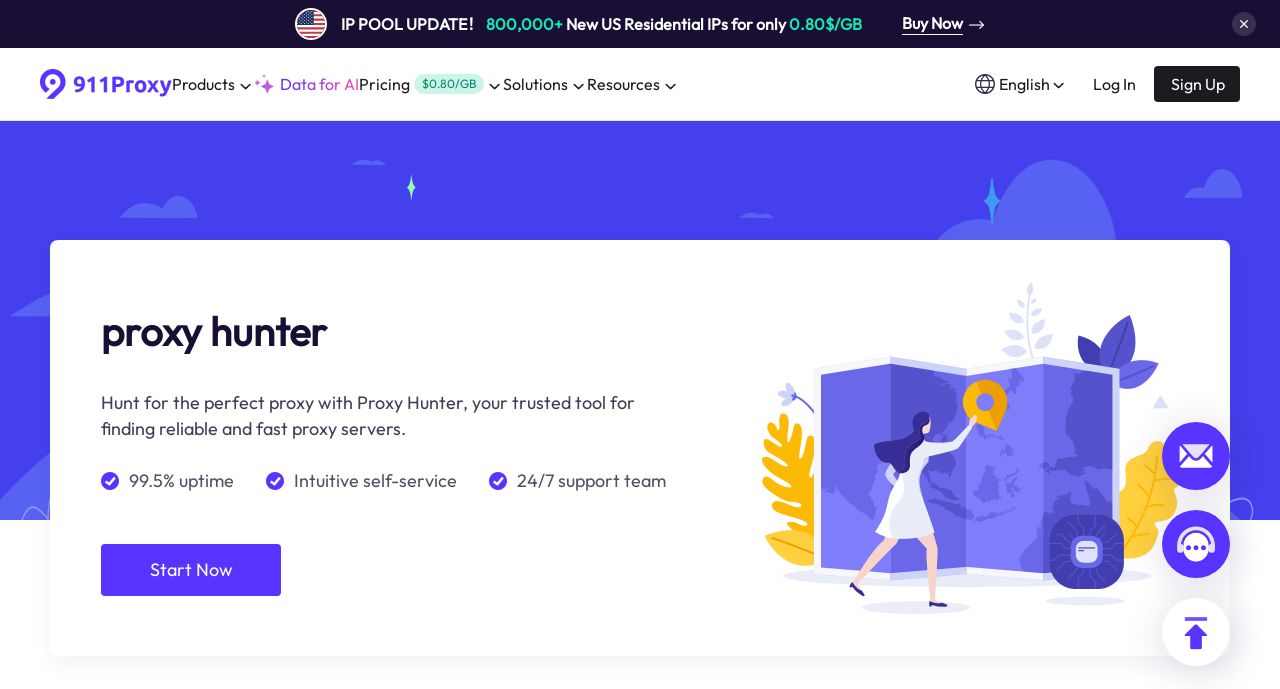

--- FILE ---
content_type: text/html; charset=utf-8
request_url: https://www.911proxy.com/proxy-hunter/
body_size: 12964
content:
<!DOCTYPE html><html lang="en"><head>
    <title>Proxy Hunter - Discover the Perfect Proxy for Your Requirements</title><meta charset="utf-8"><meta name="viewport" content="width=device-width, initial-scale=1"><meta name="format-detection" content="telephone=no"><meta data-hid="charset" charset="utf-8"><meta data-hid="mobile-web-app-capable" name="mobile-web-app-capable" content="yes"><meta data-hid="apple-mobile-web-app-title" name="apple-mobile-web-app-title" content="911Proxy"><meta data-hid="og:title" name="og:title" property="og:title" content="911Proxy"><meta data-hid="og:site_name" name="og:site_name" property="og:site_name" content="911Proxy"><meta name="robots" content="index, follow"><meta name="googlebot" content="index, follow"><meta itemprop="image" content="https://www.911proxy.com/icon.png"><meta name="author" content="911proxy"><meta name="twitter:card" content="summary"><meta name="twitter:image:src" content="https://www.911proxy.com/icon.png"><meta name="twitter:site" content="911proxy"><meta property="og:locale" content="en-us"><meta data-hid="og:type" property="og:type" content="website"><meta property="og:image" content="https://www.911proxy.com/icon.png"><meta property="og:site_name" content="911proxy"><meta name="applicable-device" content="pc,mobile"><meta data-hid="description" name="description" content="Hunt for the perfect proxy with Proxy Hunter, your trusted tool for finding reliable and fast proxy servers."><meta data-hid="keywords" name="keywords" content="proxy hunter"><meta itemprop="name" content="Proxy Hunter - Discover the Perfect Proxy for Your Requirements"><meta name="twitter:title" content="Proxy Hunter - Discover the Perfect Proxy for Your Requirements"><meta name="twitter:description" content="Hunt for the perfect proxy with Proxy Hunter, your trusted tool for finding reliable and fast proxy servers."><meta property="og:title" content="Proxy Hunter - Discover the Perfect Proxy for Your Requirements"><meta property="og:description" content="Hunt for the perfect proxy with Proxy Hunter, your trusted tool for finding reliable and fast proxy servers."><link data-n-head="ssr" rel="icon" type="image/x-icon" href="/favicon.ico"><link data-n-head="ssr" data-hid="shortcut-icon" rel="shortcut icon" href="/_nuxt/icons/icon_64x64.d7e22b.png"><link data-n-head="ssr" data-hid="apple-touch-icon" rel="apple-touch-icon" href="/_nuxt/icons/icon_512x512.d7e22b.png" sizes="512x512"><link data-n-head="ssr" rel="manifest" href="/_nuxt/manifest.8b266bd1.json" data-hid="manifest"><link data-n-head="ssr" rel="alternate" hreflang="x-default" href="https://www.911proxy.com/proxy-hunter/"><link data-n-head="ssr" rel="alternate" hreflang="en" href="https://www.911proxy.com/proxy-hunter/"><link data-n-head="ssr" rel="alternate" hreflang="zh-Hans" href="https://www.911proxy.com/zh-hans/proxy-hunter/"><link data-n-head="ssr" rel="alternate" hreflang="zh-Hant" href="https://www.911proxy.com/zh-hant/proxy-hunter/"><link data-n-head="ssr" rel="alternate" hreflang="vi" href="https://www.911proxy.com/vi/proxy-hunter/"><link data-n-head="ssr" rel="alternate" hreflang="de" href="https://www.911proxy.com/de/proxy-hunter/"><link data-n-head="ssr" rel="alternate" hreflang="id" href="https://www.911proxy.com/id/proxy-hunter/"><link data-n-head="ssr" rel="alternate" hreflang="ru" href="https://www.911proxy.com/ru/proxy-hunter/"><link data-n-head="ssr" rel="alternate" hreflang="hi" href="https://www.911proxy.com/hi/proxy-hunter/"><link data-n-head="ssr" rel="alternate" hreflang="pt" href="https://www.911proxy.com/pt/proxy-hunter/"><link data-n-head="ssr" rel="canonical" href="https://www.911proxy.com/proxy-hunter/"><script data-n-head="ssr" data-hid="bing-uet">(function(w,d,t,r,u){var f,n,i;w[u]=w[u]||[],f=function(){var o={ti:"343191134", enableAutoSpaTracking: true};o.q=w[u],w[u]=new UET(o),w[u].push("pageLoad")},n=d.createElement(t),n.src=r,n.async=1,n.onload=n.onreadystatechange=function(){var s=this.readyState;s&&s!=="loaded"&&s!=="complete"||(f(),n.onload=n.onreadystatechange=null)},i=d.getElementsByTagName(t)[0],i.parentNode.insertBefore(n,i)})(window,document,"script","//bat.bing.com/bat.js","uetq");</script><script data-n-head="ssr" type="text/javascript" src="//widget.trustpilot.com/bootstrap/v5/tp.widget.bootstrap.min.js" async="" defer=""></script><script data-n-head="ssr" src="https://www.googletagmanager.com/gtag/js?id=AW-11292845430" async=""></script><link rel="preload" href="/_nuxt/4c20d4d.js" as="script"><link rel="preload" href="/_nuxt/c4b63a5.js" as="script"><link rel="preload" href="/_nuxt/css/bba3582.css" as="style"><link rel="preload" href="/_nuxt/b07a50f.js" as="script"><link rel="preload" href="/_nuxt/css/86e6e3a.css" as="style"><link rel="preload" href="/_nuxt/8ae145b.js" as="script"><link rel="preload" href="/_nuxt/a8b59f1.js" as="script"><link rel="preload" href="/_nuxt/039e539.js" as="script"><link rel="preload" href="/_nuxt/css/c2f70c5.css" as="style"><link rel="preload" href="/_nuxt/e11857c.js" as="script"><link rel="stylesheet" href="/_nuxt/css/bba3582.css"><link rel="stylesheet" href="/_nuxt/css/86e6e3a.css"><link rel="stylesheet" href="/_nuxt/css/c2f70c5.css">
  </head>
  <body>
    <div data-server-rendered="true" id="__nuxt"><!----><div id="__layout"><div class="default" data-v-6f67022b=""><div class="main" data-v-6f67022b=""><div class="adv_hop_box" data-v-6f67022b=""><div class="container" data-v-6f67022b=""><div class="line" data-v-6f67022b=""><div class="item" data-v-6f67022b=""><div class="w1200" data-v-6f67022b=""><div class="left" data-v-6f67022b=""><span class="flag-icon" data-v-6f67022b=""><img loading="lazy" src="[data-uri]" alt="911proxy" width="28" height="28" data-v-6f67022b=""></span> <div class="text" data-v-6f67022b=""><b data-v-6f67022b="">IP POOL UPDATE！</b> <span data-v-6f67022b="">800,000+</span>
									 New US Residential IPs for only 
									<span data-v-6f67022b="">0$/GB</span></div></div> <a href="/pricing/traffic/" data-v-6f67022b=""><span data-v-6f67022b="">Buy Now</span> <img loading="lazy" src="[data-uri]" alt="911proxy" width="16" height="9" data-v-6f67022b=""></a></div></div> <div class="item adv_hop" data-v-6f67022b=""><div class="w1200 adv2" data-v-6f67022b=""><img loading="lazy" src="/_nuxt/img/4043f5a.webp" alt="911proxy" width="38" height="48" data-v-6f67022b=""> <div class="content" data-v-6f67022b=""><img loading="lazy" src="/_nuxt/img/fc6a934.webp" alt="911proxy" width="27" height="26" data-v-6f67022b=""> <div class="text" data-v-6f67022b="">Limited-time offer! Unlimited Residential Proxies: Up to <span>50.80% OFF</span> | Just 0/Day</div></div> <a href="/pricing/unlimited/" data-v-6f67022b="">Buy Now!</a> <img loading="lazy" src="/_nuxt/img/4043f5a.webp" alt="911proxy" width="38" height="48" data-v-6f67022b=""></div></div> <div class="item" data-v-6f67022b=""><div class="w1200" data-v-6f67022b=""><div class="left" data-v-6f67022b=""><span class="flag-icon" data-v-6f67022b=""><img loading="lazy" src="[data-uri]" alt="911proxy" width="28" height="28" data-v-6f67022b=""></span> <div class="text" data-v-6f67022b=""><b data-v-6f67022b="">IP POOL UPDATE！</b> <span data-v-6f67022b="">800,000+</span>
									 New US Residential IPs for only 
									<span data-v-6f67022b="">0$/GB</span></div></div> <a href="/pricing/traffic/" data-v-6f67022b=""><span data-v-6f67022b="">Buy Now</span> <img loading="lazy" src="[data-uri]" alt="911proxy" width="16" height="9" data-v-6f67022b=""></a></div></div></div></div> <span class="btn_close" data-v-6f67022b=""><img loading="lazy" src="[data-uri]" alt="911proxy" width="24" height="24" data-v-6f67022b=""></span></div> <div class="navigation advProp" data-v-c05d578e="" data-v-6f67022b=""><main class="web" data-v-c05d578e=""><div class="main_nav" data-v-c05d578e=""><a href="/" class="logo nuxt-link-active" data-v-c05d578e=""><img loading="lazy" src="/_nuxt/img/f59a430.png" alt="911proxy" width="132" height="30" data-v-c05d578e=""></a> <nav data-v-c05d578e=""><div class="navList" data-v-c05d578e=""><span class="nav" data-v-c05d578e=""><span class="title" data-v-c05d578e="">Products</span> <img loading="lazy" src="[data-uri]" alt="911proxy" width="17" height="16" class="down" data-v-c05d578e=""> <!----></span> <a href="/unlimited-residential-proxy/" data-v-c05d578e=""><img loading="lazy" src="/_nuxt/img/566012a.webp" alt="911proxy" width="20" height="20" data-v-c05d578e=""> <span class="gradient" data-v-c05d578e="">Data for AI</span></a> <span class="nav" data-v-c05d578e=""><span class="title" data-v-c05d578e="">Pricing</span> <div class="unit" data-v-c05d578e="">$0/GB</div> <img loading="lazy" src="[data-uri]" alt="911proxy" width="17" height="16" class="down" data-v-c05d578e=""> <!----></span> <span class="nav" data-v-c05d578e=""><a href="/solutions/" class="title" data-v-c05d578e="">Solutions </a> <img loading="lazy" src="[data-uri]" alt="911proxy" width="17" height="16" class="down" data-v-c05d578e=""> <!----></span> <span class="nav" data-v-c05d578e=""><span class="title" data-v-c05d578e="">Resources</span> <img loading="lazy" src="[data-uri]" alt="911proxy" width="17" height="16" class="down" data-v-c05d578e=""> <!----></span></div></nav></div> <div class="isLogined" data-v-c05d578e=""><span class="lang_btn" data-v-c05d578e=""><img loading="lazy" src="/_nuxt/img/918a0a7.png" width="20" height="20" alt="language" class="icon" data-v-c05d578e=""> <span data-v-c05d578e="">English</span> <img loading="lazy" src="[data-uri]" alt="911proxy" width="17" height="16" class="down" data-v-c05d578e=""> <!----></span> <div class="noLogin" style="display:;" data-v-c05d578e=""><a href="/login/" data-report="Log In" class="btn_login" data-v-c05d578e=""><span data-report="Log In" data-v-c05d578e="">Log In</span></a> <a href="/register/" data-report="Sign Up" class="btn_register" data-v-c05d578e="">Sign Up</a></div> <div class="logined" style="display:none;" data-v-c05d578e=""><img loading="lazy" src="/_nuxt/img/d140e64.png" alt="911proxy" width="36" height="36" data-v-c05d578e=""> <span data-v-c05d578e="">--</span> <img loading="lazy" src="[data-uri]" alt="911proxy" width="17" height="16" class="down" data-v-c05d578e=""> <!----></div></div></main> <div class="mobile" data-v-c05d578e=""><div class="mobile_nav" data-v-c05d578e=""><a href="/" class="logo nuxt-link-active" data-v-c05d578e=""><img loading="lazy" src="/_nuxt/img/8a105de.png" alt="911Proxy" width="124" height="28" data-v-c05d578e=""></a> <img loading="lazy" src="[data-uri]" alt="911Proxy" width="28" height="28" data-v-c05d578e=""></div> <!----></div></div> <div class="statePage" data-v-6f67022b=""><div english_name="" class="keywordPage" data-v-494d72ea=""><header data-v-494d72ea=""></header> <div class="banner_mock" data-v-494d72ea=""><div class="banner_left" data-v-494d72ea=""><h1 data-v-494d72ea="">proxy hunter</h1> <p data-v-494d72ea="">Hunt for the perfect proxy with Proxy Hunter, your trusted tool for finding reliable and fast proxy servers.</p> <ul data-v-494d72ea=""><li data-v-494d72ea=""><img loading="lazy" src="[data-uri]" alt="state_yes" width="18" height="18" data-v-494d72ea=""> <span data-v-494d72ea="">99.5% uptime</span></li><li data-v-494d72ea=""><img loading="lazy" src="[data-uri]" alt="state_yes" width="18" height="18" data-v-494d72ea=""> <span data-v-494d72ea="">Intuitive self-service</span></li><li data-v-494d72ea=""><img loading="lazy" src="[data-uri]" alt="state_yes" width="18" height="18" data-v-494d72ea=""> <span data-v-494d72ea="">24/7 support team</span></li></ul> <a href="/login/" class="banner_btn" data-v-494d72ea="">Start Now</a></div> <div class="banner_right" data-v-494d72ea=""><img loading="lazy" decoding="async" src="/_nuxt/img/e357d3a.png" alt="banner_img" width="420" height="332" data-v-494d72ea=""></div></div> <main data-v-494d72ea=""><div class="main_item reverse" data-v-494d72ea=""><div class="text_body" data-v-494d72ea=""><div class="text_body_title" data-v-494d72ea="">Unleash the Hunter: Proxy Hunter's Role in the Digital Wild </div> <p data-v-494d72ea=""> Proxy hunters actively seek and discover proxies, ensuring uninterrupted online access and security.</p></div> <img loading="lazy" src="/_nuxt/img/931911a.png" alt="text_img" width="480" height="392" data-v-494d72ea=""></div><div class="main_item" data-v-494d72ea=""><div class="text_body" data-v-494d72ea=""><div class="text_body_title" data-v-494d72ea="">Proxy Hunter: Your Key to Accessing a World of Possibilities </div> <p data-v-494d72ea=""> Learn how a proxy hunter can help you find the right proxy for your specific needs, offering a gateway to unrestricted online content.</p></div> <img loading="lazy" src="/_nuxt/img/2fb907d.png" alt="text_img" width="480" height="392" data-v-494d72ea=""></div></main> <!----><!----><!----> <div class="targets_all" data-v-494d72ea=""><div class="targets_all_mock" data-v-494d72ea=""><div class="targets_all_title" data-v-494d72ea="">Browse Articles by Keywords</div> <div class="link_target" data-v-494d72ea=""><a href="/proxy-id/" class="item" data-v-494d72ea=""><div class="text_count" data-v-494d72ea=""><img loading="lazy" src="/_nuxt/img/010a875.png" alt="" width="18" height="18" data-v-494d72ea=""> <span data-v-494d72ea="">proxy id</span></div> <img loading="lazy" src="[data-uri]" alt="" width="24" height="24" data-v-494d72ea=""></a><a href="/proxy-in-europe/" class="item" data-v-494d72ea=""><div class="text_count" data-v-494d72ea=""><img loading="lazy" src="/_nuxt/img/010a875.png" alt="" width="18" height="18" data-v-494d72ea=""> <span data-v-494d72ea="">proxy in europe</span></div> <img loading="lazy" src="[data-uri]" alt="" width="24" height="24" data-v-494d72ea=""></a><a href="/proxy-in-japan/" class="item" data-v-494d72ea=""><div class="text_count" data-v-494d72ea=""><img loading="lazy" src="/_nuxt/img/010a875.png" alt="" width="18" height="18" data-v-494d72ea=""> <span data-v-494d72ea="">proxy in japan</span></div> <img loading="lazy" src="[data-uri]" alt="" width="24" height="24" data-v-494d72ea=""></a><a href="/proxy-in-php/" class="item" data-v-494d72ea=""><div class="text_count" data-v-494d72ea=""><img loading="lazy" src="/_nuxt/img/010a875.png" alt="" width="18" height="18" data-v-494d72ea=""> <span data-v-494d72ea="">proxy in php</span></div> <img loading="lazy" src="[data-uri]" alt="" width="24" height="24" data-v-494d72ea=""></a><a href="/proxy-internet/" class="item" data-v-494d72ea=""><div class="text_count" data-v-494d72ea=""><img loading="lazy" src="/_nuxt/img/010a875.png" alt="" width="18" height="18" data-v-494d72ea=""> <span data-v-494d72ea="">proxy internet</span></div> <img loading="lazy" src="[data-uri]" alt="" width="24" height="24" data-v-494d72ea=""></a><a href="/proxy-internet-browser/" class="item" data-v-494d72ea=""><div class="text_count" data-v-494d72ea=""><img loading="lazy" src="/_nuxt/img/010a875.png" alt="" width="18" height="18" data-v-494d72ea=""> <span data-v-494d72ea="">proxy internet browser</span></div> <img loading="lazy" src="[data-uri]" alt="" width="24" height="24" data-v-494d72ea=""></a><a href="/proxy-interview-support/" class="item" data-v-494d72ea=""><div class="text_count" data-v-494d72ea=""><img loading="lazy" src="/_nuxt/img/010a875.png" alt="" width="18" height="18" data-v-494d72ea=""> <span data-v-494d72ea="">proxy interview support</span></div> <img loading="lazy" src="[data-uri]" alt="" width="24" height="24" data-v-494d72ea=""></a><a href="/proxy-into-china/" class="item" data-v-494d72ea=""><div class="text_count" data-v-494d72ea=""><img loading="lazy" src="/_nuxt/img/010a875.png" alt="" width="18" height="18" data-v-494d72ea=""> <span data-v-494d72ea="">proxy into china</span></div> <img loading="lazy" src="[data-uri]" alt="" width="24" height="24" data-v-494d72ea=""></a><a href="/proxy-io/" class="item" data-v-494d72ea=""><div class="text_count" data-v-494d72ea=""><img loading="lazy" src="/_nuxt/img/010a875.png" alt="" width="18" height="18" data-v-494d72ea=""> <span data-v-494d72ea="">proxy io</span></div> <img loading="lazy" src="[data-uri]" alt="" width="24" height="24" data-v-494d72ea=""></a><a href="/proxy-ip-and-port/" class="item" data-v-494d72ea=""><div class="text_count" data-v-494d72ea=""><img loading="lazy" src="/_nuxt/img/010a875.png" alt="" width="18" height="18" data-v-494d72ea=""> <span data-v-494d72ea="">proxy ip and port</span></div> <img loading="lazy" src="[data-uri]" alt="" width="24" height="24" data-v-494d72ea=""></a><a href="/proxy-https/" class="item" data-v-494d72ea=""><div class="text_count" data-v-494d72ea=""><img loading="lazy" src="/_nuxt/img/010a875.png" alt="" width="18" height="18" data-v-494d72ea=""> <span data-v-494d72ea="">proxy https</span></div> <img loading="lazy" src="[data-uri]" alt="" width="24" height="24" data-v-494d72ea=""></a><a href="/proxy-http-to-https/" class="item" data-v-494d72ea=""><div class="text_count" data-v-494d72ea=""><img loading="lazy" src="/_nuxt/img/010a875.png" alt="" width="18" height="18" data-v-494d72ea=""> <span data-v-494d72ea="">proxy http to https</span></div> <img loading="lazy" src="[data-uri]" alt="" width="24" height="24" data-v-494d72ea=""></a><a href="/proxy-house/" class="item" data-v-494d72ea=""><div class="text_count" data-v-494d72ea=""><img loading="lazy" src="/_nuxt/img/010a875.png" alt="" width="18" height="18" data-v-494d72ea=""> <span data-v-494d72ea="">proxy house</span></div> <img loading="lazy" src="[data-uri]" alt="" width="24" height="24" data-v-494d72ea=""></a><a href="/proxy-hosts/" class="item" data-v-494d72ea=""><div class="text_count" data-v-494d72ea=""><img loading="lazy" src="/_nuxt/img/010a875.png" alt="" width="18" height="18" data-v-494d72ea=""> <span data-v-494d72ea="">proxy hosts</span></div> <img loading="lazy" src="[data-uri]" alt="" width="24" height="24" data-v-494d72ea=""></a><a href="/proxy-host/" class="item" data-v-494d72ea=""><div class="text_count" data-v-494d72ea=""><img loading="lazy" src="/_nuxt/img/010a875.png" alt="" width="18" height="18" data-v-494d72ea=""> <span data-v-494d72ea="">proxy host</span></div> <img loading="lazy" src="[data-uri]" alt="" width="24" height="24" data-v-494d72ea=""></a><a href="/proxy-high-speed/" class="item" data-v-494d72ea=""><div class="text_count" data-v-494d72ea=""><img loading="lazy" src="/_nuxt/img/010a875.png" alt="" width="18" height="18" data-v-494d72ea=""> <span data-v-494d72ea="">proxy high speed</span></div> <img loading="lazy" src="[data-uri]" alt="" width="24" height="24" data-v-494d72ea=""></a><a href="/proxy-hider/" class="item" data-v-494d72ea=""><div class="text_count" data-v-494d72ea=""><img loading="lazy" src="/_nuxt/img/010a875.png" alt="" width="18" height="18" data-v-494d72ea=""> <span data-v-494d72ea="">proxy hider</span></div> <img loading="lazy" src="[data-uri]" alt="" width="24" height="24" data-v-494d72ea=""></a><a href="/proxy-hide-my-ip/" class="item" data-v-494d72ea=""><div class="text_count" data-v-494d72ea=""><img loading="lazy" src="/_nuxt/img/010a875.png" alt="" width="18" height="18" data-v-494d72ea=""> <span data-v-494d72ea="">proxy hide my ip</span></div> <img loading="lazy" src="[data-uri]" alt="" width="24" height="24" data-v-494d72ea=""></a><a href="/proxy-hide-ip/" class="item" data-v-494d72ea=""><div class="text_count" data-v-494d72ea=""><img loading="lazy" src="/_nuxt/img/010a875.png" alt="" width="18" height="18" data-v-494d72ea=""> <span data-v-494d72ea="">proxy hide ip</span></div> <img loading="lazy" src="[data-uri]" alt="" width="24" height="24" data-v-494d72ea=""></a><a href="/proxy-guys/" class="item" data-v-494d72ea=""><div class="text_count" data-v-494d72ea=""><img loading="lazy" src="/_nuxt/img/010a875.png" alt="" width="18" height="18" data-v-494d72ea=""> <span data-v-494d72ea="">proxy guys</span></div> <img loading="lazy" src="[data-uri]" alt="" width="24" height="24" data-v-494d72ea=""></a><a href="/proxy-guy/" class="item" data-v-494d72ea=""><div class="text_count" data-v-494d72ea=""><img loading="lazy" src="/_nuxt/img/010a875.png" alt="" width="18" height="18" data-v-494d72ea=""> <span data-v-494d72ea="">proxy guy</span></div> <img loading="lazy" src="[data-uri]" alt="" width="24" height="24" data-v-494d72ea=""></a><a href="/proxy-greece/" class="item" data-v-494d72ea=""><div class="text_count" data-v-494d72ea=""><img loading="lazy" src="/_nuxt/img/010a875.png" alt="" width="18" height="18" data-v-494d72ea=""> <span data-v-494d72ea="">proxy greece</span></div> <img loading="lazy" src="[data-uri]" alt="" width="24" height="24" data-v-494d72ea=""></a><a href="/proxy-gratuit/" class="item" data-v-494d72ea=""><div class="text_count" data-v-494d72ea=""><img loading="lazy" src="/_nuxt/img/010a875.png" alt="" width="18" height="18" data-v-494d72ea=""> <span data-v-494d72ea="">proxy gratuit</span></div> <img loading="lazy" src="[data-uri]" alt="" width="24" height="24" data-v-494d72ea=""></a><a href="/proxy-gratis/" class="item" data-v-494d72ea=""><div class="text_count" data-v-494d72ea=""><img loading="lazy" src="/_nuxt/img/010a875.png" alt="" width="18" height="18" data-v-494d72ea=""> <span data-v-494d72ea="">proxy gratis</span></div> <img loading="lazy" src="[data-uri]" alt="" width="24" height="24" data-v-494d72ea=""></a><a href="/proxy-grabber/" class="item" data-v-494d72ea=""><div class="text_count" data-v-494d72ea=""><img loading="lazy" src="/_nuxt/img/010a875.png" alt="" width="18" height="18" data-v-494d72ea=""> <span data-v-494d72ea="">proxy grabber</span></div> <img loading="lazy" src="[data-uri]" alt="" width="24" height="24" data-v-494d72ea=""></a></div></div></div> <div class="features" data-v-494d72ea=""><div class="features_title" data-v-494d72ea="">Industry-leading Features</div> <div class="features_desc" data-v-494d72ea="">Never get blocked again when scraping data</div> <ul data-v-494d72ea=""><li data-v-494d72ea=""><img loading="lazy" src="/_nuxt/img/f616ad1.png" alt="features0" width="56" height="56" data-v-494d72ea=""> <div class="features_text" data-v-494d72ea=""><div class="features_text_title" data-v-494d72ea="">99.5% Uptime</div> <p data-v-494d72ea="">Highly stable proxy to ensure your experience.</p></div></li><li data-v-494d72ea=""><img loading="lazy" src="/_nuxt/img/cf8c179.png" alt="features1" width="56" height="56" data-v-494d72ea=""> <div class="features_text" data-v-494d72ea=""><div class="features_text_title" data-v-494d72ea="">Ultra Fast Speed</div> <p data-v-494d72ea="">Enjoy very low latencies due to the distributed cloud infrastructure.</p></div></li><li data-v-494d72ea=""><img loading="lazy" src="/_nuxt/img/97f8695.png" alt="features2" width="56" height="56" data-v-494d72ea=""> <div class="features_text" data-v-494d72ea=""><div class="features_text_title" data-v-494d72ea="">High Success Rates</div> <p data-v-494d72ea="">Our technology and proxy network enables you to achieve the highest success rate.</p></div></li><li data-v-494d72ea=""><img loading="lazy" src="/_nuxt/img/c3b59f0.png" alt="features3" width="56" height="56" data-v-494d72ea=""> <div class="features_text" data-v-494d72ea=""><div class="features_text_title" data-v-494d72ea="">Global Coverage</div> <p data-v-494d72ea="">Access a distributed proxy network covering all countries around the world.</p></div></li><li data-v-494d72ea=""><img loading="lazy" src="/_nuxt/img/4ae7105.png" alt="features4" width="56" height="56" data-v-494d72ea=""> <div class="features_text" data-v-494d72ea=""><div class="features_text_title" data-v-494d72ea="">Unlimited Sessions</div> <p data-v-494d72ea="">Scale your projects indefinitely whenever required.</p></div></li><li data-v-494d72ea=""><img loading="lazy" src="/_nuxt/img/7a3e887.png" alt="features5" width="56" height="56" data-v-494d72ea=""> <div class="features_text" data-v-494d72ea=""><div class="features_text_title" data-v-494d72ea="">Easy to Configure</div> <p data-v-494d72ea="">Configure or update settings on your services using our easy-to-use panel or API.</p></div></li></ul></div> <section data-v-494d72ea=""><div class="section_mock" data-v-494d72ea=""><div class="section_title" data-v-494d72ea="">See What Our Users Have to Say</div> <div class="section_desc" data-v-494d72ea="">The best customer experience in the industry</div> <ul data-v-494d72ea=""><li data-v-494d72ea=""><div class="userInfo" data-v-494d72ea=""><img loading="lazy" src="/_nuxt/img/e3c6ba8.png" alt="911proxy" width="60" height="60" data-v-494d72ea=""> <div class="features_text" data-v-494d72ea=""><div class="features_text_title" data-v-494d72ea="">Michael</div> <img loading="lazy" src="[data-uri]" alt="features" width="96" height="16" data-v-494d72ea=""></div></div> <p data-v-494d72ea="">For owning an e-commerce company, the 911proxy really helped us. We were skeptical of their 100% compliant residential proxies, but it works and we're very happy with it.</p></li><li data-v-494d72ea=""><div class="userInfo" data-v-494d72ea=""><img loading="lazy" src="/_nuxt/img/ec5a983.png" alt="911proxy" width="60" height="60" data-v-494d72ea=""> <div class="features_text" data-v-494d72ea=""><div class="features_text_title" data-v-494d72ea="">Max Eddy</div> <img loading="lazy" src="[data-uri]" alt="features" width="96" height="16" data-v-494d72ea=""></div></div> <p data-v-494d72ea="">We have replaced the old proxy-based infrastructure with API links provided by 911proxy.The service is very fast and reliable. We are getting better now.</p></li><li data-v-494d72ea=""><div class="userInfo" data-v-494d72ea=""><img loading="lazy" src="/_nuxt/img/11ca950.png" alt="911proxy" width="60" height="60" data-v-494d72ea=""> <div class="features_text" data-v-494d72ea=""><div class="features_text_title" data-v-494d72ea="">Sam Chui</div> <img loading="lazy" src="[data-uri]" alt="features" width="96" height="16" data-v-494d72ea=""></div></div> <p data-v-494d72ea="">We need access to residential IPs that can be flexibly targeted in order to be able to reliably analyze price accuracy, as some advertisers adjust their price display based on the user'slocation. Very satisfied with the results.</p></li></ul></div></section> <!----> <div class="TopBlog" data-v-494d72ea=""><div class="title" data-v-494d72ea="">911Proxy Blog</div> <p class="desc" data-v-494d72ea="">Your destination for proxy news, how-to guides, and the latest on our proxy tech.</p> <div class="Blog_box" data-v-494d72ea=""></div> <a href="/blog/" class="Blog_btn" data-v-494d72ea="">View All</a></div></div></div> <div class="aside_connect" data-v-270319f2="" data-v-6f67022b=""><a href="/cdn-cgi/l/email-protection#9ae9efeaeaf5e8eedaa3ababeae8f5e2e3b4f9f5f7" rel="nofollow" target="_blank" class="connect" data-v-270319f2=""><img loading="lazy" src="/image/email.png" alt="911proxy" width="68" height="68" data-v-270319f2=""> <div class="dialog" data-v-270319f2=""><div class="bock" data-v-270319f2=""><div class="label" data-v-270319f2="">Contact us with email</div> <div class="value" data-v-270319f2=""><span class="__cf_email__" data-cfemail="a7d4d2d7d7c8d5d3e79e9696d7d5c8dfde89c4c8ca">[email&#160;protected]</span></div></div></div></a> <div class="connect" data-v-270319f2=""><img loading="lazy" src="/image/intercom.png" alt="911proxy" width="68" height="68" data-v-270319f2=""></div> <div class="connect top" data-v-270319f2=""><img loading="lazy" src="/image/top.png" alt="911proxy" width="68" height="68" data-v-270319f2=""></div> <div class="popup" style="display:none;" data-v-270319f2=""><img loading="lazy" width="48" height="48" src="/_nuxt/img/b80f2d8.png" alt="911proxy" data-v-270319f2=""> <div class="title" data-v-270319f2="">Contact us with email</div> <p data-v-270319f2=""><a href="/cdn-cgi/l/email-protection" class="__cf_email__" data-cfemail="582b2d2828372a2c18616969282a372021763b3735">[email&#160;protected]</a></p> <div class="subtitle" data-v-270319f2="">We will reply you via email within 24h</div> <ul data-v-270319f2=""><li data-v-270319f2="">
					1. Provide your account number or email
				</li><li data-v-270319f2="">
					2. If the purchase has not been received, please provide your order number and payment screenshot
				</li><li data-v-270319f2="">
					3. If it cannot be used, please provide: IP, port, access address, usage method (API/account password) error prompt screenshot
				</li><li data-v-270319f2="">
					 4. If you can’t buy it, please provide the corresponding prompt screenshot/video
				</li></ul> <img loading="lazy" src="[data-uri]" width="24" height="24" alt="911proxy" class="close" data-v-270319f2=""></div></div> <div class="ServerCheck" data-v-6f67022b=""></div> <div class="popup" style="display:none;" data-v-20809fc2="" data-v-6f67022b=""><div class="dialog" data-v-20809fc2=""><header data-v-20809fc2="">
			Welcome to 
			<span data-v-20809fc2="">911Proxy!</span></header> <p data-v-20809fc2="">
			911Proxy is committed to becoming your most reliable business partner! Contact support to get 
			<span data-v-20809fc2="">512M</span>
			free traffic to trail!  
		</p> <ul data-v-20809fc2=""><li data-v-20809fc2=""><img loading="lazy" src="/_nuxt/img/24ad149.png" alt="911proxy" width="40" height="40" data-v-20809fc2=""> <div data-v-20809fc2="">Customizable Packages </div></li><li data-v-20809fc2=""><img loading="lazy" src="/_nuxt/img/35a3ef8.png" alt="911proxy" width="40" height="40" data-v-20809fc2=""> <div data-v-20809fc2="">High Quality Proxies</div></li><li data-v-20809fc2=""><img loading="lazy" src="/_nuxt/img/6008964.png" alt="911proxy" width="40" height="40" data-v-20809fc2=""> <div data-v-20809fc2="">Professional Technical Team</div></li></ul> <div class="btn" data-v-20809fc2=""><a href="/register/" data-report="Sign Up" class="register" data-v-20809fc2="">Register now</a> <div data-report="Contact Us" class="contact" data-v-20809fc2="">Contact us for 512M free traffic</div></div> <div class="checkbox" data-v-20809fc2=""><input type="checkbox" data-v-20809fc2=""> <label data-v-20809fc2="">Check to no longer show this popup.</label></div> <img loading="lazy" width="133" height="170" src="/_nuxt/img/2cb26e9.png" alt="911proxy" class="hot" data-v-20809fc2=""> <img loading="lazy" src="[data-uri]" width="26" height="26" alt="911proxy" class="close" data-v-20809fc2=""></div></div> <!----></div> <div data-fetch-key="data-v-1dbdcf99:0" class="footerView" data-v-1dbdcf99="" data-v-6f67022b=""><div class="w1200" data-v-1dbdcf99=""><nav data-v-1dbdcf99=""><section class="footer_logo" data-v-1dbdcf99=""><img loading="lazy" src="/_nuxt/img/fc5080a.png" alt="911proxy" width="142" height="32" class="logo" data-v-1dbdcf99=""> <p data-v-1dbdcf99="">Faster, Stronger, Reliable.</p> <div class="contact" data-v-1dbdcf99=""><div class="contact_title" data-v-1dbdcf99="">Connect with us</div> <div class="list" data-v-1dbdcf99=""><a href="https://twitter.com/911_Proxy" rel="nofollow" target="_blank" aria-label="Twitter" data-v-1dbdcf99=""><div class="arrow Twitter" data-v-1dbdcf99=""></div></a><a href="https://www.youtube.com/channel/UCSPcB7WWwl2jtCsgbSMM21w" rel="nofollow" target="_blank" aria-label="YouTube" data-v-1dbdcf99=""><div class="arrow YouTube" data-v-1dbdcf99=""></div></a><a href="https://www.g2.com/users/911_proxy" rel="nofollow" target="_blank" aria-label="g2" data-v-1dbdcf99=""><div class="arrow g2" data-v-1dbdcf99=""></div></a><a href="https://www.instagram.com/911proxyproxy/" rel="nofollow" target="_blank" aria-label="Instagram" data-v-1dbdcf99=""><div class="arrow Instagram" data-v-1dbdcf99=""></div></a></div></div></section> <div class="footer_right" data-v-1dbdcf99=""><div class="item" data-v-1dbdcf99=""><div class="header" data-v-1dbdcf99=""><div class="text" data-v-1dbdcf99="">Products</div> <img loading="lazy" src="[data-uri]" alt="911proxy" width="22" height="22" data-v-1dbdcf99=""></div> <div class="content" data-v-1dbdcf99=""><div class="list" data-v-1dbdcf99=""><a href="/pricing/traffic/" data-v-1dbdcf99="">
								Residential Proxies
								<span class="hot" data-v-1dbdcf99="">Popular</span></a><a href="/pricing/unlimited/" data-v-1dbdcf99="">
								Unlimited Residential Proxies
								<!----></a><a href="/pricing/static/" data-v-1dbdcf99="">
								Static Residential Proxies
								<!----></a><a href="/pricing/datacenter/" data-v-1dbdcf99="">
								Static Data Center Proxies
								<!----></a><a href="/pricing/rotating/" data-v-1dbdcf99="">
								Long Acting ISP Proxies
								<!----></a><a href="/pricing/web-scraper/" data-v-1dbdcf99="">
								Web Scraper API
								<span class="plae" data-v-1dbdcf99="">Free trial</span></a> <!----> <!----></div></div></div><div class="item" data-v-1dbdcf99=""><div class="header" data-v-1dbdcf99=""><div class="text" data-v-1dbdcf99="">Features</div> <img loading="lazy" src="[data-uri]" alt="911proxy" width="22" height="22" data-v-1dbdcf99=""></div> <div class="content" data-v-1dbdcf99=""><div class="list" data-v-1dbdcf99=""><a href="/proxyfree/" data-v-1dbdcf99="">
								Free Proxy List
								<!----></a><a href="/proxychecker/" data-v-1dbdcf99="">
								Proxy Checker
								<!----></a><a href="/isp/" data-v-1dbdcf99="">
								Proxies by ISP
								<!----></a><a href="/croxyproxy/" data-v-1dbdcf99="">
								CroxyProxy
								<!----></a><a href="/proxysite/" data-v-1dbdcf99="">
								ProxySite
								<!----></a> <!----> <!----></div></div></div><div class="item" data-v-1dbdcf99=""><div class="header" data-v-1dbdcf99=""><div class="text" data-v-1dbdcf99="">Use Cases</div> <img loading="lazy" src="[data-uri]" alt="911proxy" width="22" height="22" data-v-1dbdcf99=""></div> <div class="content" data-v-1dbdcf99=""><div class="list" data-v-1dbdcf99=""><a href="/application/brand/" data-v-1dbdcf99="">
								Brand Protection
								<!----></a><a href="/application/testing/" data-v-1dbdcf99="">
								Market Web Testing
								<!----></a><a href="/application/market/" data-v-1dbdcf99="">
								Market Research
								<!----></a><a href="/application/ad/" data-v-1dbdcf99="">
								Ad Verification
								<!----></a><a href="/application/crawling/" data-v-1dbdcf99="">
								Crawling &amp; Indexing
								<!----></a><a href="/solutions/" data-v-1dbdcf99="">
								View All Use Cases
								<!----></a> <!----> <!----></div></div></div><div class="item" data-v-1dbdcf99=""><div class="header" data-v-1dbdcf99=""><div class="text" data-v-1dbdcf99="">Resources</div> <img loading="lazy" src="[data-uri]" alt="911proxy" width="22" height="22" data-v-1dbdcf99=""></div> <div class="content" data-v-1dbdcf99=""><div class="list" data-v-1dbdcf99=""><a href="/user/" data-v-1dbdcf99="">
								Documentation
								<!----></a><a href="/user/" data-v-1dbdcf99="">
								User Guide
								<!----></a><a href="/faq/" data-v-1dbdcf99="">
								FAQ
								<!----></a><a href="/locations/" data-v-1dbdcf99="">
								Locations
								<!----></a><a href="/blog/" data-v-1dbdcf99="">
								Blog
								<!----></a> <a href="/911proxy-and-proxy-for-adspower/" data-v-1dbdcf99="">
								911Proxy and AdsPower
							</a> <a href="/crawler-911proxy-vs-oxylabs-api/" data-v-1dbdcf99="">
								Crawler 911Proxy vs Oxylabs
							</a></div></div></div><div class="item" data-v-1dbdcf99=""><div class="header" data-v-1dbdcf99=""><div class="text" data-v-1dbdcf99="">Company</div> <img loading="lazy" src="[data-uri]" alt="911proxy" width="22" height="22" data-v-1dbdcf99=""></div> <div class="content" data-v-1dbdcf99=""><div class="list" data-v-1dbdcf99=""><a href="/promotion/" data-v-1dbdcf99="">
								Affiliate Program
								<!----></a><a href="/enterprise/" data-v-1dbdcf99="">
								Enterprise Service
								<!----></a><a href="/clause/" data-v-1dbdcf99="">
								AML Compliance Program
								<!----></a><a href="/policy/" data-v-1dbdcf99="">
								Refund Policy
								<!----></a><a href="/privacy/" data-v-1dbdcf99="">
								Privacy Policy
								<!----></a> <!----> <!----></div></div></div></div></nav> <!----> <div class="footer" data-v-1dbdcf99=""><div class="text" data-v-1dbdcf99=""><div class="info" data-v-1dbdcf99=""><div data-v-1dbdcf99="">SHENGTIAN NETWORK TECHNOLOGY CO., LIMITED</div> <div data-v-1dbdcf99="">ROOM 1009 10/F FRONT BLOCK, MINGSANGINDUSTRIAL BUILDING, 19 HING YIP STREET KWUN TONG KL</div></div> <div class="tips" data-v-1dbdcf99=""><img loading="lazy" src="[data-uri]" alt="911proxy" width="18" height="18" data-v-1dbdcf99=""> <span data-v-1dbdcf99="">Due to policy, this service is not available in mainland China. Thank you for your understanding!</span></div></div> <div class="locale" data-v-1dbdcf99=""><div class="language" data-v-1dbdcf99=""><div class="trigger" data-v-1dbdcf99=""><span data-v-1dbdcf99="">English</span> <svg fill="none" viewBox="0 0 16 16" width="1em" height="1em" class="t-icon t-icon-chevron-down" data-v-1dbdcf99=""><path fill="currentColor" d="M3.54 6.46l.92-.92L8 9.08l3.54-3.54.92.92L8 10.92 3.54 6.46z" fill-opacity="0.9" data-v-1dbdcf99=""></path></svg></div> <!----></div> <img loading="lazy" src="/_nuxt/img/0b7fb2d.webp" alt="911proxy" width="204" height="24" class="method" data-v-1dbdcf99=""></div></div></div></div></div></div></div><script data-cfasync="false" src="/cdn-cgi/scripts/5c5dd728/cloudflare-static/email-decode.min.js"></script><script>window.__NUXT__=(function(a,b,c,d,e,f,g,h,i,j,k){return {layout:"default",data:[{component:"keyword",detailData:{recs:[{id:7506,title:"proxy id",path:"proxy-id"},{id:7507,title:"proxy in europe",path:"proxy-in-europe"},{id:7508,title:"proxy in japan",path:"proxy-in-japan"},{id:7509,title:"proxy in php",path:"proxy-in-php"},{id:7510,title:"proxy internet",path:"proxy-internet"},{id:7511,title:"proxy internet browser",path:"proxy-internet-browser"},{id:7512,title:"proxy interview support",path:"proxy-interview-support"},{id:7513,title:"proxy into china",path:"proxy-into-china"},{id:7514,title:"proxy io",path:"proxy-io"},{id:7515,title:"proxy ip and port",path:"proxy-ip-and-port"},{id:7504,title:"proxy https",path:"proxy-https"},{id:7503,title:"proxy http to https",path:"proxy-http-to-https"},{id:7502,title:"proxy house",path:"proxy-house"},{id:7501,title:"proxy hosts",path:"proxy-hosts"},{id:7500,title:"proxy host",path:"proxy-host"},{id:7499,title:"proxy high speed",path:"proxy-high-speed"},{id:7498,title:"proxy hider",path:"proxy-hider"},{id:7497,title:"proxy hide my ip",path:"proxy-hide-my-ip"},{id:7496,title:"proxy hide ip",path:"proxy-hide-ip"},{id:7495,title:"proxy guys",path:"proxy-guys"},{id:7494,title:"proxy guy",path:"proxy-guy"},{id:7493,title:"proxy greece",path:"proxy-greece"},{id:7492,title:"proxy gratuit",path:"proxy-gratuit"},{id:7491,title:"proxy gratis",path:"proxy-gratis"},{id:7490,title:"proxy grabber",path:"proxy-grabber"}],articles:[],spec:{id:7505,site_id:10,path:"proxy-hunter",page_title:"Proxy Hunter - Discover the Perfect Proxy for Your Requirements",keywords:c,intro:d,desc:d,title:c,subtitle:"Proxy Hunter: Hunting Down and Identifying Proxies for Different Purposes",section_list:[{name:"Unleash the Hunter: Proxy Hunter's Role in the Digital Wild ",info:" Proxy hunters actively seek and discover proxies, ensuring uninterrupted online access and security."},{name:"Proxy Hunter: Your Key to Accessing a World of Possibilities ",info:" Learn how a proxy hunter can help you find the right proxy for your specific needs, offering a gateway to unrestricted online content."}],faq_list:[{title:"What is a proxy hunter tool, and how does it work? ",info:e,content:e,path:a},{title:"How can proxy hunter tools benefit my business or development projects? ",info:f,content:f,path:g},{title:"Are there legal considerations when using a proxy hunter tool? ",info:h,content:h,path:2}],create_time:"2023-10-16 18:47:52",status:g}}}],fetch:{"data-v-1dbdcf99:0":{links:[],browser:{key:"proxy-for-adspower",title:"Supercharge Your AdsPower with 911 Proxy",description:"Combine AdsPower’s industry-leading browser isolation with the authenticity of 911 Proxy's real residential IPs. Build the ultimate, undetectable solution for secure, scalable multi-account management.",brand_name:"AdsPower",brand_logo:"https:\u002F\u002Fstatic.911proxy.com\u002Farticle\u002F202509\u002Fa955596694789841d7348ef8472632f7.png"},scraper:{key:"oxylabs-api",title:"Get Any Public Web Data, Without the Complexity",description:"911 Proxy's Scraping API handles proxy management, anti-blocking, and CAPTCHAs, so you can get the data you need, hassle-free.",brand_name:"Oxylabs",brand_logo:"https:\u002F\u002Fstatic.911proxy.com\u002Farticle\u002F202509\u002F5e0f6977b596be4cc61aa059577555de.png"},contact:[{id_name:"Twitter",href:"https:\u002F\u002Ftwitter.com\u002F911_Proxy"},{id_name:"YouTube",href:"https:\u002F\u002Fwww.youtube.com\u002Fchannel\u002FUCSPcB7WWwl2jtCsgbSMM21w"},{id_name:"g2",href:"https:\u002F\u002Fwww.g2.com\u002Fusers\u002F911_proxy"},{id_name:"Instagram",href:"https:\u002F\u002Fwww.instagram.com\u002F911proxyproxy\u002F"}],active:void 0,activePopup:i}},error:b,state:{product_List:[],unitPrice:{"9":a,"11":a,"12":a,"14":a,"18":a,"25":a,"27":a,"28":a},rebateInfo:{first_rebate_proportion:j,rebate_proportion:j,code:"******"},advTopPropShow:k,notify_unread_List:[],ratioList:[],restricted:i,activeTreeItem:b,i18n:{routeParams:{}}},serverRendered:k,routePath:"\u002Fproxy-hunter\u002F",config:{_app:{basePath:"\u002F",assetsPath:"\u002F_nuxt\u002F",cdnURL:b}},__i18n:{langs:{}}}}(0,null,"proxy hunter","Hunt for the perfect proxy with Proxy Hunter, your trusted tool for finding reliable and fast proxy servers."," A proxy hunter tool is software that searches for and identifies available proxy servers. It scans the web for open proxies to use for various purposes."," Proxy hunters help you find reliable and high-performance proxies quickly, making it easier to implement proxy solutions in your applications.",1," Using a proxy hunter tool is generally legal, but the legality can vary by region and intended use. Always respect the terms of service of the proxies you find.",false,"0.10",true));</script><script src="/_nuxt/4c20d4d.js" defer=""></script><script src="/_nuxt/a8b59f1.js" defer=""></script><script src="/_nuxt/039e539.js" defer=""></script><script src="/_nuxt/e11857c.js" defer=""></script><script src="/_nuxt/c4b63a5.js" defer=""></script><script src="/_nuxt/b07a50f.js" defer=""></script><script src="/_nuxt/8ae145b.js" defer=""></script>
  

<script defer src="https://static.cloudflareinsights.com/beacon.min.js/vcd15cbe7772f49c399c6a5babf22c1241717689176015" integrity="sha512-ZpsOmlRQV6y907TI0dKBHq9Md29nnaEIPlkf84rnaERnq6zvWvPUqr2ft8M1aS28oN72PdrCzSjY4U6VaAw1EQ==" data-cf-beacon='{"version":"2024.11.0","token":"c96197313ddb47cf8c622bd61370ff4b","r":1,"server_timing":{"name":{"cfCacheStatus":true,"cfEdge":true,"cfExtPri":true,"cfL4":true,"cfOrigin":true,"cfSpeedBrain":true},"location_startswith":null}}' crossorigin="anonymous"></script>
</body></html>

--- FILE ---
content_type: text/css; charset=UTF-8
request_url: https://www.911proxy.com/_nuxt/css/35450f3.css
body_size: 1401
content:
[data-v-1f94bc44] .t-loading .t-icon-loading .t-loading__gradient-conic{transform:scale(1)!important}@media screen and (min-width:768px){.GoogleLogin[data-v-1f94bc44]{width:100%;height:42px;overflow:hidden}.GoogleLogin .goo_btn[data-v-1f94bc44]{width:100%;height:42px;background:#fff;border-radius:4px;border:1px solid #e6e7f1;display:flex;flex-wrap:nowrap;flex-direction:row;align-items:center;justify-content:center;cursor:pointer;box-sizing:border-box}.GoogleLogin .goo_btn span[data-v-1f94bc44]{font-size:14px;color:#190f35;line-height:18px;margin-left:8px}.GoogleLogin .goo_box[data-v-1f94bc44]{opacity:.001;scale:2.5;position:relative;z-index:4;top:-56%;left:65%;-webkit-font-smoothing:antialiased}.GoogleLogin .sign_up[data-v-1f94bc44]{position:absolute;top:0;left:0;width:100%;height:100%;background:#fff;display:flex;align-items:center;justify-content:center;padding-top:72px;box-sizing:border-box;z-index:98}.GoogleLogin .sign_up .contact_box[data-v-1f94bc44]{width:440px;height:-moz-fit-content;height:fit-content;background:#fff;box-shadow:0 1px 10px 0 rgba(5,2,27,.06);border-radius:8px;border:1px solid #ededf5}.GoogleLogin .sign_up .contact_box .title[data-v-1f94bc44]{font-weight:600;font-size:24px;color:#190f35;line-height:30px;text-align:left;padding-top:30px;margin:0 30px}.GoogleLogin .sign_up .contact_box .desc[data-v-1f94bc44]{font-size:14px;color:#190f35;line-height:18px;margin:12px 30px 20px}.GoogleLogin .sign_up .contact_box .formItem[data-v-1f94bc44]{margin:0 30px}.GoogleLogin .sign_up .contact_box .formItem label[data-v-1f94bc44]{font-weight:500;font-size:14px;color:#190f35;line-height:18px;text-align:left}.GoogleLogin .sign_up .contact_box .formItem[data-v-1f94bc44] .my_input{margin-top:8px}.GoogleLogin .sign_up .contact_box .formItem[data-v-1f94bc44] .my_input .t-input{height:42px}.GoogleLogin .sign_up .contact_box .formItem .m-input[data-v-1f94bc44]{width:100%;height:42px;border-radius:4px;border:1px solid #e6e7f1;display:flex;flex-wrap:nowrap;flex-direction:row;align-items:center;justify-content:left;margin-top:8px}.GoogleLogin .sign_up .contact_box .formItem .m-input .selectMod[data-v-1f94bc44]{width:145px;height:42px;border-radius:4px 0 0 4px;box-sizing:border-box;position:relative}.GoogleLogin .sign_up .contact_box .formItem .m-input .selectMod .showValue[data-v-1f94bc44]{padding:0 8px 0 10px;border-radius:4px 0 0 4px;line-height:42px;box-sizing:border-box;display:flex;flex-wrap:nowrap;flex-direction:row;align-items:center;justify-content:space-between;cursor:pointer;border:1px solid transparent;border-right-color:#e6e7f1}.GoogleLogin .sign_up .contact_box .formItem .m-input .selectMod .showValue span[data-v-1f94bc44]{font-size:14px;color:#190f35;overflow:hidden;white-space:nowrap;text-overflow:ellipsis}.GoogleLogin .sign_up .contact_box .formItem .m-input .selectMod .showValue .select[data-v-1f94bc44]{transition:all .3s;transform:rotate(180deg);filter:grayscale(100%)}.GoogleLogin .sign_up .contact_box .formItem .m-input .selectMod .showValue.activeValue[data-v-1f94bc44]{border-color:#5933ff}.GoogleLogin .sign_up .contact_box .formItem .m-input .selectMod .showValue.activeValue .select[data-v-1f94bc44]{transform:rotate(0deg);filter:grayscale(0)}.GoogleLogin .sign_up .contact_box .formItem .m-input .selectMod .selectList[data-v-1f94bc44]{width:100%;background:#fff;box-shadow:0 2px 8px 0 rgba(0,0,0,.1);border-radius:4px;position:absolute;top:46px;padding:4px;box-sizing:border-box;z-index:999}.GoogleLogin .sign_up .contact_box .formItem .m-input .selectMod .selectList li[data-v-1f94bc44]{width:100%;height:36px;border-radius:4px;padding:0 6px;box-sizing:border-box;cursor:pointer;display:flex;flex-wrap:nowrap;flex-direction:row;align-items:center;justify-content:left}.GoogleLogin .sign_up .contact_box .formItem .m-input .selectMod .selectList li span[data-v-1f94bc44]{font-size:14px;color:#433d55;margin-left:10px}.GoogleLogin .sign_up .contact_box .formItem .m-input .selectMod .selectList li+li[data-v-1f94bc44]{margin-top:2px}.GoogleLogin .sign_up .contact_box .formItem .m-input .selectMod .selectList .selectedOne[data-v-1f94bc44]{background:#f8f8fe}.GoogleLogin .sign_up .contact_box .formItem .m-input .selectMod .selectList .selectedOne span[data-v-1f94bc44]{color:#5933ff}.GoogleLogin .sign_up .contact_box .formItem .m-input[data-v-1f94bc44] .google_code{width:80px}.GoogleLogin .sign_up .contact_box .formItem .m-input[data-v-1f94bc44] .google_code .t-select-input .t-input__wrap>.t-input{width:80px;height:42px;border-radius:0;border:1px solid transparent;border-right-color:#e6e7f1;box-shadow:0 0 0 0}.GoogleLogin .sign_up .contact_box .formItem .m-input[data-v-1f94bc44] .google_code .t-select-input .t-input__wrap>.t-input .t-input__inner{padding:0}.GoogleLogin .sign_up .contact_box .formItem .m-input[data-v-1f94bc44] .google_code .panelTopContent{padding:12px 12px 8px}.GoogleLogin .sign_up .contact_box .formItem .m-input[data-v-1f94bc44] .google_code .panelTopContent>.t-input__wrap{height:32px}.GoogleLogin .sign_up .contact_box .formItem .m-input[data-v-1f94bc44] .google_code .panelTopContent>.t-input__wrap .t-input{height:32px;border-radius:4px;box-shadow:0 0 0 0}.GoogleLogin .sign_up .contact_box .formItem .m-input[data-v-1f94bc44] .google_code .t-popup__content{left:-50%}.GoogleLogin .sign_up .contact_box .formItem .m-input[data-v-1f94bc44] .google_code .t-select__list .t-select-option{width:100%;display:flex;align-items:center;justify-content:space-between}.GoogleLogin .sign_up .contact_box .formItem .m-input[data-v-1f94bc44] .google_code .t-select__list .t-select-option .left{display:flex;align-items:center}.GoogleLogin .sign_up .contact_box .formItem .m-input[data-v-1f94bc44] .google_code .t-select__list .t-select-option .left .name{max-width:170px;margin-left:8px;font-size:14px;color:#596570;line-height:17px;overflow:hidden;text-overflow:ellipsis;white-space:nowrap}.GoogleLogin .sign_up .contact_box .formItem .m-input[data-v-1f94bc44] .google_code .t-select__list .t-select-option .areaCode{font-size:14px;color:#596570;line-height:17px;text-align:center}.GoogleLogin .sign_up .contact_box .formItem .m-input input[data-v-1f94bc44]{width:calc(100% - 220px);height:42px;padding:0 10px;outline:none;border:none;box-sizing:border-box;font-size:14px;color:#190f35;border-radius:0 4px 4px 0}.GoogleLogin .sign_up .contact_box .formItem .m-input input[data-v-1f94bc44]::-moz-placeholder{font-size:14px;color:#b3b4c0}.GoogleLogin .sign_up .contact_box .formItem .m-input input[data-v-1f94bc44]::placeholder{font-size:14px;color:#b3b4c0}.GoogleLogin .sign_up .contact_box .formItem .m-input .flexWidth[data-v-1f94bc44]{width:auto;flex:1}.GoogleLogin .sign_up .contact_box .formItem+.formItem[data-v-1f94bc44]{margin-top:14px}.GoogleLogin .sign_up .contact_box .submit[data-v-1f94bc44]{width:calc(100% - 60px);height:42px;background:#5933ff;border-radius:4px;font-weight:500;font-size:16px;color:#fff;line-height:42px;text-align:center;margin:30px;box-sizing:border-box;cursor:pointer}.GoogleLogin .sign_up .contact_box p[data-v-1f94bc44]{width:100%;height:46px;background:#f8f7fa;border-radius:0 0 8px 8px;border-top:1px solid #e6e7f1;font-size:14px;color:#190f35;line-height:46px;text-align:center}.GoogleLogin .sign_up .contact_box p a[data-v-1f94bc44]{font-size:14px;color:#5933ff}}@media screen and (max-width:767px){.GoogleLogin[data-v-1f94bc44]{width:100%;height:42px;overflow:hidden}.GoogleLogin .goo_btn[data-v-1f94bc44]{width:100%;height:42px;background:#fff;border-radius:4px;border:1px solid #e6e7f1;display:flex;flex-wrap:nowrap;flex-direction:row;align-items:center;justify-content:center;cursor:pointer;box-sizing:border-box}.GoogleLogin .goo_btn span[data-v-1f94bc44]{font-size:14px;color:#190f35;line-height:18px;margin-left:8px}.GoogleLogin .goo_box[data-v-1f94bc44]{opacity:.001;scale:2.5;position:relative;z-index:4;top:-56%;left:65%;-webkit-font-smoothing:antialiased}.GoogleLogin .sign_up[data-v-1f94bc44]{position:absolute;top:0;left:0;width:100%;height:100%;background:#fff;display:flex;align-items:center;justify-content:center;padding-top:72px;box-sizing:border-box;z-index:98}.GoogleLogin .sign_up .contact_box[data-v-1f94bc44]{width:33.5rem;background:#fff;box-shadow:0 .1rem 1rem 0 rgba(5,2,27,.06);border-radius:.8rem;border:.1rem solid #ededf5;height:-moz-fit-content;height:fit-content}.GoogleLogin .sign_up .contact_box .title[data-v-1f94bc44]{font-weight:600;font-size:2.2rem;color:#190f35;line-height:2.8rem;text-align:left;padding-top:2.4rem;margin:0 1.6rem}.GoogleLogin .sign_up .contact_box .desc[data-v-1f94bc44]{font-size:1.4rem;color:#190f35;line-height:1.8rem;margin:1rem 1.6rem 2rem}.GoogleLogin .sign_up .contact_box .formItem[data-v-1f94bc44]{margin:0 1.6rem}.GoogleLogin .sign_up .contact_box .formItem label[data-v-1f94bc44]{font-weight:500;font-size:1.4rem;color:#190f35;line-height:1.8rem}.GoogleLogin .sign_up .contact_box .formItem[data-v-1f94bc44] .my_input{margin-top:.8rem}.GoogleLogin .sign_up .contact_box .formItem[data-v-1f94bc44] .my_input .t-input{height:4.2rem}.GoogleLogin .sign_up .contact_box .formItem .m-input[data-v-1f94bc44]{width:100%;height:4.2rem;border-radius:.4rem;border:.1rem solid #e6e7f1;display:flex;flex-wrap:nowrap;flex-direction:row;align-items:center;justify-content:left;margin-top:.8rem}.GoogleLogin .sign_up .contact_box .formItem .m-input .selectMod[data-v-1f94bc44]{width:13rem;height:4.2rem;border-radius:.4rem 0 0 .4rem;box-sizing:border-box;position:relative}.GoogleLogin .sign_up .contact_box .formItem .m-input .selectMod .showValue[data-v-1f94bc44]{padding:0 .8rem 0 1rem;border-radius:.4rem 0 0 .4rem;line-height:4.2rem;box-sizing:border-box;display:flex;flex-wrap:nowrap;flex-direction:row;align-items:center;justify-content:space-between;cursor:pointer;border:.1rem solid transparent;border-right-color:#e6e7f1}.GoogleLogin .sign_up .contact_box .formItem .m-input .selectMod .showValue span[data-v-1f94bc44]{font-size:1.4rem;color:#190f35;overflow:hidden;white-space:nowrap;text-overflow:ellipsis}.GoogleLogin .sign_up .contact_box .formItem .m-input .selectMod .showValue .select[data-v-1f94bc44]{transition:all .3s;transform:rotate(180deg);filter:grayscale(100%)}.GoogleLogin .sign_up .contact_box .formItem .m-input .selectMod .showValue.activeValue[data-v-1f94bc44]{border-color:#5933ff}.GoogleLogin .sign_up .contact_box .formItem .m-input .selectMod .showValue.activeValue .select[data-v-1f94bc44]{transform:rotate(0deg);filter:grayscale(0)}.GoogleLogin .sign_up .contact_box .formItem .m-input .selectMod .selectList[data-v-1f94bc44]{width:100%;background:#fff;box-shadow:0 .2rem .8rem 0 rgba(0,0,0,.1);border-radius:.4rem;position:absolute;top:4.6rem;padding:.4rem;box-sizing:border-box;z-index:999}.GoogleLogin .sign_up .contact_box .formItem .m-input .selectMod .selectList li[data-v-1f94bc44]{width:100%;height:3.6rem;border-radius:.4rem;padding:0 .6rem;box-sizing:border-box;cursor:pointer;display:flex;flex-wrap:nowrap;flex-direction:row;align-items:center;justify-content:left}.GoogleLogin .sign_up .contact_box .formItem .m-input .selectMod .selectList li span[data-v-1f94bc44]{font-size:1.4rem;color:#433d55;margin-left:1rem}.GoogleLogin .sign_up .contact_box .formItem .m-input .selectMod .selectList li+li[data-v-1f94bc44]{margin-top:.2rem}.GoogleLogin .sign_up .contact_box .formItem .m-input .selectMod .selectList .selectedOne[data-v-1f94bc44]{background:#f8f8fe}.GoogleLogin .sign_up .contact_box .formItem .m-input .selectMod .selectList .selectedOne span[data-v-1f94bc44]{color:#5933ff}.GoogleLogin .sign_up .contact_box .formItem .m-input[data-v-1f94bc44] .google_code{width:8rem}.GoogleLogin .sign_up .contact_box .formItem .m-input[data-v-1f94bc44] .google_code .t-select-input .t-input__wrap>.t-input{width:8rem;height:4.2rem;border-radius:0;border:1px solid transparent;border-right-color:#e6e7f1;box-shadow:0 0 0 0}.GoogleLogin .sign_up .contact_box .formItem .m-input[data-v-1f94bc44] .google_code .t-select-input .t-input__wrap>.t-input .t-input__inner{padding:0}.GoogleLogin .sign_up .contact_box .formItem .m-input[data-v-1f94bc44] .google_code .panelTopContent{padding:1.2rem 1.2rem .8rem}.GoogleLogin .sign_up .contact_box .formItem .m-input[data-v-1f94bc44] .google_code .panelTopContent>.t-input__wrap{height:3.2rem}.GoogleLogin .sign_up .contact_box .formItem .m-input[data-v-1f94bc44] .google_code .panelTopContent>.t-input__wrap .t-input{height:3.2rem;border-radius:.4rem;box-shadow:0 0 0 0}.GoogleLogin .sign_up .contact_box .formItem .m-input[data-v-1f94bc44] .google_code .t-select__list .t-select-option{width:100%;display:flex;align-items:center;justify-content:space-between}.GoogleLogin .sign_up .contact_box .formItem .m-input[data-v-1f94bc44] .google_code .t-select__list .t-select-option .left{display:flex;align-items:center}.GoogleLogin .sign_up .contact_box .formItem .m-input[data-v-1f94bc44] .google_code .t-select__list .t-select-option .left .name{max-width:17rem;margin-left:.8rem;font-size:1.4rem;color:#596570;line-height:1.7rem;overflow:hidden;text-overflow:ellipsis;white-space:nowrap}.GoogleLogin .sign_up .contact_box .formItem .m-input[data-v-1f94bc44] .google_code .t-select__list .t-select-option .areaCode{font-size:1.4rem;color:#596570;line-height:1.7rem;text-align:center}.GoogleLogin .sign_up .contact_box .formItem .m-input input[data-v-1f94bc44]{width:calc(100% - 21rem);height:4.2rem;padding:0 1rem;outline:none;border:none;box-sizing:border-box;font-size:1.4rem;color:#190f35;border-radius:0 .4rem .4rem 0}.GoogleLogin .sign_up .contact_box .formItem .m-input input[data-v-1f94bc44]::-moz-placeholder{font-size:1.4rem;color:#b3b4c0}.GoogleLogin .sign_up .contact_box .formItem .m-input input[data-v-1f94bc44]::placeholder{font-size:1.4rem;color:#b3b4c0}.GoogleLogin .sign_up .contact_box .formItem .m-input .flexWidth[data-v-1f94bc44]{width:calc(100% - 13rem)}.GoogleLogin .sign_up .contact_box .formItem+.formItem[data-v-1f94bc44]{margin-top:1.4rem}.GoogleLogin .sign_up .contact_box .submit[data-v-1f94bc44]{width:calc(100% - 3.2rem);height:4.2rem;background:#5933ff;border-radius:.4rem;font-weight:500;font-size:1.6rem;color:#fff;line-height:4.2rem;text-align:center;margin:2.4rem 1.6rem;box-sizing:border-box;cursor:pointer}.GoogleLogin .sign_up .contact_box p[data-v-1f94bc44]{height:4.6rem;background:#f8f7fa;border-radius:0 0 .8rem .8rem;border-top:.1rem solid #e6e7f1;font-size:1.4rem;color:#190f35;line-height:4.6rem;text-align:center}.GoogleLogin .sign_up .contact_box p a[data-v-1f94bc44]{font-size:1.4rem;color:#5933ff}}

--- FILE ---
content_type: application/javascript; charset=UTF-8
request_url: https://www.911proxy.com/_nuxt/365a19a.js
body_size: 1974
content:
(window.webpackJsonp=window.webpackJsonp||[]).push([[15],{1290:function(t,n,e){t.exports=e.p+"img/a762480.webp"},1725:function(t,n,e){t.exports=e.p+"img/38089b6.webp"},2221:function(t,n,e){"use strict";e.r(n);e(211),e(196),e(223),e(239),e(240);var c=e(169),r=(e(98),e(176),e(285),e(391),e(210),e(261));function o(object,t){var n=Object.keys(object);if(Object.getOwnPropertySymbols){var e=Object.getOwnPropertySymbols(object);t&&(e=e.filter((function(t){return Object.getOwnPropertyDescriptor(object,t).enumerable}))),n.push.apply(n,e)}return n}function d(t){for(var i=1;i<arguments.length;i++){var source=null!=arguments[i]?arguments[i]:{};i%2?o(Object(source),!0).forEach((function(n){Object(c.a)(t,n,source[n])})):Object.getOwnPropertyDescriptors?Object.defineProperties(t,Object.getOwnPropertyDescriptors(source)):o(Object(source)).forEach((function(n){Object.defineProperty(t,n,Object.getOwnPropertyDescriptor(source,n))}))}return t}var _={name:"unlimited_module",computed:{plansList:function(){if(this.$store.state.product_List[11]){var t=this.$store.state.product_List[11];return this.showActivity?t.forEach((function(t){if(t.sku.combo_list.length){var n=t.sku.combo_list,e=t.sku.concurrency_list.find((function(n){return n.price_usd==t.concurrency_price}));n.forEach((function(n){var c=t.sku.concurrency_list.find((function(t){return t.id==n.concurrency_id}));t.sku.bandwidth_list.forEach((function(c){c.id==n.bandwidth_id&&(c.hot=1),c.show_tip=t.sku.combo_list.some((function(t){return t.concurrency_id==e.id&&t.bandwidth_id==c.id}))}));var r=t.sku.bandwidth_list.findLast((function(t){return 1==t.hot}));t.bandwidth_hot_data=d(d({},r),{},{concurrency:c.value})}))}})):t.forEach((function(t){t.bandwidth_hot_data=t.sku.bandwidth_list.find((function(t){return 1==t.hot}))||!1})),t}return[]},showActivity:function(){return Object(r.a)()}},methods:{selectBestOffer:function(t){var n=t.sku.combo_list,e=t.sku.bandwidth_list.find((function(n){return n.price_usd==t.bandwidth_price})).id,c=t.sku.concurrency_list.find((function(n){return n.price_usd==t.concurrency_price})).id,r=n.find((function(t){return t.bandwidth_id==e&&t.concurrency_id==c}));return Boolean(r)?(+r.price_usd).toFixed(2):null},visibleClick:function(t){if(!this.$cookies.get("token"))return this.$message.error(this.$t("centre.OverviewCount.errorTip.PleaseLogin")),void this.$router.push(this.localePath("/login/"));var n=t.sku.bandwidth_list.find((function(n){return n.price_usd==t.bandwidth_price})).id,e=t.sku.concurrency_list.find((function(n){return n.price_usd==t.concurrency_price})).id;this.$router.push(this.localePath("/pay/".concat(t.id,"/?product_sku_bandwidth_id=").concat(n,"&product_sku_concurrency_id=").concat(e)))},openChange:function(t,n){var e="bandwidth"==n?"Open Bandwidth Select_id-".concat(t.id):"Open Concurrency Select_id-".concat(t.id);this.$report({et:"button_click",tg:e})},valueChange:function(t,n){var e="";if("bandwidth"==n){var c=t.sku.bandwidth_list.find((function(n){return n.price_usd==t.bandwidth_price})).value;e="Bandwidth Select_id-".concat(t.id,"_Bandwidth-").concat(c)}else{var r=t.sku.concurrency_list.find((function(n){return n.price_usd==t.concurrency_price})).value;e="Concurrency Select_id-".concat(t.id,"_Concurrency-").concat(r)}this.$report({et:"button_click",tg:e})}},mounted:function(){this.$store.dispatch("productList")}},l=(e(2587),e(113)),component=Object(l.a)(_,(function(){var t=this,n=t.$createElement,c=t._self._c||n;return c("div",{staticClass:"unlimited"},[c("client-only",[c("div",{class:["list",{paddingBottom:t.plansList.some((function(t){return t.bandwidth_hot_data}))}]},[t._l(t.plansList,(function(n){return c("div",{key:n.id,class:["product",{active:2==n.show_type&&!t.showActivity,bottom:n.bandwidth_hot_data,adv:t.showActivity,adv_active:t.showActivity&&879==n.id}]},[c("div",{staticClass:"most"},[c("img",{attrs:{loading:"lazy",src:e(1290),alt:"911proxy",width:"19",height:"20"}}),t._v(" "),t.showActivity?c("span",[t._v(t._s(t.$t("plans.most")))]):c("span",[t._v(t._s(t.$t("pricing.common.t4")))])]),t._v(" "),c("div",{staticClass:"content"},[c("div",{staticClass:"head"},[c("div",{staticClass:"title"},[t._v("\n\t\t\t\t\t\t\t"+t._s(n.time_days+" "+(1==n.time_days?t.$t("plans.unit[1]"):t.$t("centre.staticmanageCount.days")))+"\n\t\t\t\t\t\t\t"),n.tip1?c("span",[t._v(t._s(n.tip1))]):t._e()]),t._v(" "),c("div",{staticClass:"unit_price"},[c("b",[t._v("$"+t._s(((t.selectBestOffer(n)||n.concurrency_price+n.bandwidth_price)/n.time_days).toFixed(2)))]),t._v("/"+t._s(t.$t("plans.unit[1]"))+"\n\t\t\t\t\t\t")]),t._v(" "),t.showActivity?c("div",{class:["price",{red:t.selectBestOffer(n)}]},[t._v("\n\t\t\t\t\t\t\t"+t._s(t.$t("plans.total"))+":\n\t\t\t\t\t\t\t"),c("b",[t._v("$"+t._s(t.selectBestOffer(n)||(n.concurrency_price+n.bandwidth_price).toFixed(2)))]),t._v(" "),t.selectBestOffer(n)?c("s",[t._v("$"+t._s((n.concurrency_price+n.bandwidth_price).toFixed(2)))]):t._e()]):c("div",{staticClass:"price"},[t._v("\n\t\t\t\t\t\t\t"+t._s(t.$t("plans.total"))+":\n\t\t\t\t\t\t\t"),c("b",[t._v("$"+t._s((n.concurrency_price+n.bandwidth_price).toFixed(2)))])]),t._v(" "),c("div",{staticClass:"select"},[c("span",[t._v(t._s(t.$t("centre.HistoryCount.concurrency")))]),t._v(" "),c("t-select",{attrs:{"popup-props":{overlayInnerStyle:{width:"90px"}}},on:{"popup-visible-change":function(e){return t.openChange(n,"concurrency")},change:function(e){return t.valueChange(n,"concurrency")}},model:{value:n.concurrency_price,callback:function(e){t.$set(n,"concurrency_price",e)},expression:"item.concurrency_price"}},t._l(n.sku.concurrency_list,(function(n,e){return c("t-option",{key:e,attrs:{value:n.price_usd,label:""+n.value}},[t._v("\n\t\t\t\t\t\t\t\t\t"+t._s(n.value)+"\n\t\t\t\t\t\t\t\t")])})),1)],1),t._v(" "),c("div",{staticClass:"select",attrs:{id:"select"}},[c("span",[t._v(t._s(t.$t("centre.HistoryCount.bandwidth")))]),t._v(" "),c("t-select",{attrs:{"popup-props":{attach:"#select"}},on:{"popup-visible-change":function(e){return t.openChange(n,"bandwidth")},change:function(e){return t.valueChange(n,"bandwidth")}},model:{value:n.bandwidth_price,callback:function(e){t.$set(n,"bandwidth_price",e)},expression:"item.bandwidth_price"}},t._l(n.sku.bandwidth_list,(function(n,e){return c("t-option",{key:e,attrs:{value:n.price_usd,label:n.value+" Mbps"}},[t._v("\n\t\t\t\t\t\t\t\t\t"+t._s(n.value+" Mbps")+"\n\t\t\t\t\t\t\t\t\t"),t.showActivity?[n.tip&&n.show_tip?c("div",{staticClass:"tip"},[t._v(t._s(n.tip)+" OFF")]):t._e()]:[n.tip?c("div",{staticClass:"tip"},[t._v(t._s(n.tip))]):t._e()]],2)})),1)],1),t._v(" "),c("div",{staticClass:"btn_order",attrs:{"data-report":"Buy Plan_ID-"+n.id},on:{click:function(e){return t.visibleClick(n)}}},[c("div",{staticClass:"arrow",attrs:{"data-report":"Buy Plan_ID-"+n.id}}),t._v(" "),c("span",{attrs:{"data-report":"Buy Plan_ID-"+n.id}},[t._v(t._s(t.$t("plans.orderBtn")))])])]),t._v(" "),c("div",{staticClass:"starter"},[c("h3",[t._v(t._s(t.$t("plans.traffic.title")))]),t._v(" "),c("ul",t._l(t.$t("plans.unlimited"),(function(n){return c("li",{key:n},[c("span",[t._v(t._s(n))])])})),0)])]),t._v(" "),n.bandwidth_hot_data?c("div",{class:["best",{show:n.bandwidth_hot_data}]},[c("img",{attrs:{loading:"lazy",src:e(1725),alt:"911proxy",width:"20",height:"20"}}),t._v(" "),t.showActivity?c("div",{staticClass:"d"},[c("span",[t._v(t._s(t.$t("popup.adv.t2"))+"!")]),t._v("\n\t\t\t\t\t\t"+t._s(n.bandwidth_hot_data.concurrency+" QPS&"+n.bandwidth_hot_data.value+" Mbps - ")+"\n\t\t\t\t\t\t"),c("b",[t._v(t._s(n.bandwidth_hot_data.tip)+" OFF")])]):c("div",{staticClass:"d"},[c("span",[t._v(t._s(t.$t("pricing.unlimited.t2")))]),t._v("\n\t\t\t\t\t\t"+t._s(n.bandwidth_hot_data.value+" Mbps - "+n.bandwidth_hot_data.tip)+"\n\t\t\t\t\t")])]):t._e()])})),t._v(" "),t.plansList.length?c("div",{class:["product contact",{adv:t.showActivity}]},[c("div",{staticClass:"content"},[c("div",{staticClass:"head"},[c("div",{staticClass:"title"},[t._v(t._s(t.$t("pricing.common.t5")))]),t._v(" "),c("div",{staticClass:"unit_price"},[c("b",[t._v("$?")]),t._v("/"+t._s(t.$t("plans.unit[1]")))]),t._v(" "),c("div",{staticClass:"price"},[t._v(t._s(t.$t("plans.total"))+": "),c("b",[t._v("$?")])]),t._v(" "),c("div",{staticClass:"select"},[t._v(t._s(t.$t("pricing.common.t5")+" "+t.$t("centre.HistoryCount.concurrency")))]),t._v(" "),c("div",{staticClass:"select"},[t._v(t._s(t.$t("pricing.common.t5")+" "+t.$t("centre.HistoryCount.bandwidth")))]),t._v(" "),c("div",{staticClass:"btn_order",on:{click:function(n){return t.$intercom.show()}}},[c("div",{staticClass:"arrow"}),t._v(" "),c("span",[t._v(t._s(t.$t("plans.Contact")))])])]),t._v(" "),c("div",{staticClass:"starter"},[c("h3",[t._v(t._s(t.$t("plans.traffic.title")))]),t._v(" "),c("ul",t._l(t.$t("plans.unlimited"),(function(n){return c("li",{key:n},[c("span",[t._v(t._s(n))])])})),0)])])]):t._e()],2)])],1)}),[],!1,null,"a5673d8c",null);n.default=component.exports},2401:function(t,n,e){},2587:function(t,n,e){"use strict";e(2401)}}]);

--- FILE ---
content_type: application/javascript; charset=UTF-8
request_url: https://www.911proxy.com/_nuxt/e11857c.js
body_size: 6248
content:
(window.webpackJsonp=window.webpackJsonp||[]).push([[44,80,85],{1290:function(t,A,e){t.exports=e.p+"img/a762480.webp"},1292:function(t,A){t.exports="[data-uri]"},1304:function(t,A,e){},1310:function(t,A){t.exports="[data-uri]"},1324:function(t,A){t.exports="[data-uri]"},1328:function(t,A,e){t.exports=e.p+"img/4cf9fca.webp"},1330:function(t,A,e){},1335:function(t,A,e){t.exports=e.p+"img/9e772d6.webp"},1338:function(t,A,e){"use strict";e(1304)},1345:function(t,A,e){"use strict";e.r(A);var n={name:"questions",props:["helpList","name"],data:function(){return{currentQuestion:[]}},methods:{},mounted:function(){}},o=(e(1338),e(113)),component=Object(o.a)(n,(function(){var t=this,A=t.$createElement,n=t._self._c||A;return n("div",{staticClass:"questions"},[n("div",{staticClass:"header"},[n("div",{staticClass:"title"},[t._v(t._s(t.$t("stateHome.faq")))]),t._v(" "),n("div",{staticClass:"desc"},[t._v(t._s(t.$t(t.name+".faqdesc")))])]),t._v(" "),n("client-only",[n("t-collapse",{attrs:{"expand-mutex":"",borderless:!0,expandIconPlacement:"right"},model:{value:t.currentQuestion,callback:function(A){t.currentQuestion=A},expression:"currentQuestion"}},t._l(t.helpList,(function(A,o){return n("t-collapse-panel",{key:A.id,class:{active:t.currentQuestion[0]==A.path},attrs:{value:A.path,header:A.title},scopedSlots:t._u([{key:"expandIcon",fn:function(){return[n("img",{staticClass:"icon",attrs:{src:e(1324),alt:"911proxy",width:"24",height:"24"}}),t._v(" "),n("img",{staticClass:"icon1",attrs:{src:e(1310),alt:"911proxy",width:"24",height:"24"}})]},proxy:!0}],null,!0)},[t._v(" "),n("div",{staticClass:"content",domProps:{innerHTML:t._s(A.content)}})])})),1)],1)],1)}),[],!1,null,"73fd954c",null);A.default=component.exports},1346:function(t,A,e){t.exports=e.p+"img/b05389a.webp"},1347:function(t,A,e){t.exports=e.p+"img/56f0b1f.webp"},1348:function(t,A,e){t.exports=e.p+"img/ca50e81.webp"},1349:function(t,A,e){t.exports=e.p+"img/d5fee80.webp"},1364:function(t,A,e){t.exports=e.p+"img/2ba7929.webp"},1365:function(t,A,e){t.exports=e.p+"img/c5b3ec3.webp"},1366:function(t,A,e){t.exports=e.p+"img/811d4c7.webp"},1379:function(t,A,e){var map={"./icon1.webp":1328,"./icon11.webp":1364,"./icon12.webp":1346,"./icon14.webp":1347,"./icon18.webp":1348,"./icon25.webp":1349,"./icon27.webp":1365,"./icon28.webp":1366,"./icon9.webp":1335};function n(t){var A=o(t);return e(A)}function o(t){if(!e.o(map,t)){var A=new Error("Cannot find module '"+t+"'");throw A.code="MODULE_NOT_FOUND",A}return map[t]}n.keys=function(){return Object.keys(map)},n.resolve=o,t.exports=n,n.id=1379},1380:function(t,A,e){"use strict";e(1330)},1400:function(t,A,e){"use strict";e.r(A);e(210);var n={name:"PlanList",data:function(){return{tabIds:0}},computed:{plansList:function(){if(!this.tabIds)return[{name:this.$t("plans.t3"),list:[{name:this.$t("ProductNames.ResidentialProxy"),path:"/pricing/traffic/",type:9,tip:"90M+IP",desc:this.$t("plans.t6")},{type:11,tip:this.$t("navigation.DataForAI"),desc:this.$t("plans.t7"),path:"/pricing/unlimited/",name:this.$t("ProductNames.UnlimitedResidentialProxy")},{name:this.$t("ProductNames.LongActingISPProxy"),path:"/pricing/rotating/",type:12,tip:"",desc:this.$t("plans.t8")}]},{name:this.$t("plans.t4"),list:[{name:this.$t("ProductNames.StaticResidentialProxy"),path:"/pricing/static/",type:25,tip:"46%off",desc:this.$t("plans.t9")},{name:this.$t("ProductNames.StaticDataCenterProxy"),path:"/pricing/datacenter/",type:14,tip:"",desc:this.$t("plans.t10")}]}];var t=[{type:27,desc:this.$t("navigation.t16"),tip:this.$t("footer.t5"),path:"/pricing/serp-api/",name:this.$t("ProductNames.SERPAPI")},{type:28,desc:this.$t("navigation.t18"),tip:this.$t("navigation.t17"),path:"/pricing/video-downloader-api/",name:this.$t("ProductNames.VideoDownloaderAPI")}];return[{name:this.$t("plans.t5"),list:[{type:18,desc:this.$t("plans.t11"),tip:this.$t("discount.t2"),path:"/pricing/web-scraper/",name:this.$t("ProductNames.WebScraperAPI")}].concat(t)}]}},methods:{unit:function(t){return 9==t||12==t||28==t?"GB":11==t?this.$t("plans.unit[1]"):18==t||27==t?this.$t("navigation.t10"):14==t||25==t?"IP":void 0}},directives:{count:{inserted:function(t){t.style.setProperty("--height","".concat(t.scrollHeight,"px"))}}}},o=(e(1380),e(113)),component=Object(o.a)(n,(function(){var t=this,A=t.$createElement,n=t._self._c||A;return n("div",{staticClass:"plans w1200"},[n("h2",[t._v(t._s(t.$t("plans.t1")))]),t._v(" "),n("p",[t._v(t._s(t.$t("plans.t2")))]),t._v(" "),n("div",{staticClass:"content"},[n("ul",[n("li",{class:[{active:!t.tabIds}],on:{click:function(A){t.tabIds=0}}},[n("div",{staticClass:"title"},[t._v(t._s(t.$t("plans.t12")))]),t._v(" "),n("div",{directives:[{name:"count",rawName:"v-count"}],staticClass:"desc"},[t._v(t._s(t.$t("plans.t13")))])]),t._v(" "),n("li",{class:[{active1:t.tabIds}],on:{click:function(A){t.tabIds=1}}},[n("div",{staticClass:"title"},[t._v(t._s(t.$t("plans.t14")))]),t._v(" "),n("div",{directives:[{name:"count",rawName:"v-count"}],staticClass:"desc"},[t._v(t._s(t.$t("plans.t15")))])])]),t._v(" "),n("div",{class:["list",{list1:t.tabIds}]},[t._l(t.plansList,(function(A,o){return n("div",{key:o,staticClass:"item"},[n("div",{staticClass:"label"},[t._v(t._s(A.name))]),t._v(" "),t._l(A.list,(function(A,i){return n("div",{key:i,staticClass:"product"},[n("div",{staticClass:"text"},[n("img",{attrs:{loading:"lazy",src:e(1379)("./icon"+A.type+".webp"),alt:"911proxy",width:"40",height:"40"}}),t._v(" "),n("div",{staticClass:"title"},[t._v("\n\t\t\t\t\t\t\t"+t._s(A.name)+"\n\t\t\t\t\t\t\t"),A.tip?n("div",{class:["tips",{data:11==A.type,popular:27==A.type,float:28==A.type,pale:9==A.type||18==A.type}]},[n("img",{attrs:{loading:"lazy",src:e(1290),alt:"911proxy",width:"14",height:"14"}}),t._v(" "),n("span",[t._v(t._s(A.tip))])]):t._e()]),t._v(" "),n("div",{staticClass:"desc"},[t._v(t._s(A.desc))])]),t._v(" "),n("div",{staticClass:"price"},[n("div",{staticClass:"usd_price"},[n("div",{staticClass:"name"},[t._v(t._s(t.$t("navigation.Starting"))+":")]),t._v(" "),n("div",{staticClass:"value"},[n("b",[t._v("$"+t._s(t.$store.state.unitPrice[A.type]))]),t._v("/"+t._s(t.unit(A.type))+"\n\t\t\t\t\t\t\t")])]),t._v(" "),n("nuxt-link",{staticClass:"btn",attrs:{"data-report":"Get It Now",to:t.localePath(A.path)}},[n("img",{attrs:{loading:"lazy",src:e(1292),alt:"911proxy",width:"16",height:"13"}}),t._v(" "),n("span",[t._v(t._s(18==A.type?t.$t("products.webScraper.t4"):t.$t("plans.orderBtn"))+" ")])])],1)])}))],2)})),t._v(" "),t.tabIds?n("div",{staticClass:"footer"},[n("img",{attrs:{loading:"lazy",src:e(1328),alt:"911proxy",width:"48",height:"48"}}),t._v(" "),n("div",{staticClass:"text"},[n("div",{staticClass:"label",domProps:{innerHTML:t._s(t.$t("plans.t16",{str1:"<b>"+t.$t("plans.t17")+"</b>",str2:"<span>"+t.$t("plans.t18")+"</span>"}))}}),t._v(" "),n("div",{staticClass:"value"},[t._v(t._s(t.$t("plans.t19")))])])]):t._e()],2)])])}),[],!1,null,"9e11da7c",null);A.default=component.exports},1412:function(t,A){t.exports="[data-uri]"},1436:function(t,A){t.exports="[data-uri]"},1470:function(t,A,e){t.exports=e.p+"img/2aa1e3c.png"},1877:function(t,A,e){t.exports=e.p+"img/010a875.png"},1878:function(t,A,e){t.exports=e.p+"img/e3c6ba8.png"},1879:function(t,A,e){t.exports=e.p+"img/ec5a983.png"},1880:function(t,A,e){t.exports=e.p+"img/11ca950.png"},1881:function(t,A,e){t.exports=e.p+"img/e357d3a.png"},1882:function(t,A,e){t.exports=e.p+"img/931911a.png"},1883:function(t,A,e){t.exports=e.p+"img/2fb907d.png"},1884:function(t,A){t.exports="[data-uri]"},2481:function(t,A,e){},2766:function(t,A,e){var map={"./body0.png":1882,"./body1.png":1883};function n(t){var A=o(t);return e(A)}function o(t){if(!e.o(map,t)){var A=new Error("Cannot find module '"+t+"'");throw A.code="MODULE_NOT_FOUND",A}return map[t]}n.keys=function(){return Object.keys(map)},n.resolve=o,t.exports=n,n.id=2766},2767:function(t,A,e){var map={"./avatar1.png":1878,"./avatar2.png":1879,"./avatar3.png":1880};function n(t){var A=o(t);return e(A)}function o(t){if(!e.o(map,t)){var A=new Error("Cannot find module '"+t+"'");throw A.code="MODULE_NOT_FOUND",A}return map[t]}n.keys=function(){return Object.keys(map)},n.resolve=o,t.exports=n,n.id=2767},2768:function(t,A,e){"use strict";e(2481)},2937:function(t,A,e){"use strict";e.r(A);var n=[function(){var t=this.$createElement,A=this._self._c||t;return A("div",{staticClass:"banner_right"},[A("img",{attrs:{loading:"lazy",decoding:"async",src:e(1881),alt:"banner_img",width:"420",height:"332"}})])}],o=e(42),c=(e(160),e(1300)),r={name:"keyword",props:["detailData","helpList","featuresList","token"],head:function(){return{title:this.detailData.spec.page_title,meta:[{hid:"description",name:"description",content:this.detailData.spec.desc},{hid:"keywords",name:"keywords",content:this.detailData.spec.keywords},{itemprop:"name",content:this.detailData.spec.page_title},{name:"twitter:title",content:this.detailData.spec.page_title},{name:"twitter:description",content:this.detailData.spec.desc},{property:"og:title",content:this.detailData.spec.page_title},{property:"og:description",content:this.detailData.spec.desc}]}},data:function(){return{blogList:[],scoreList:[{id:1,name:"Michael"},{id:2,name:"Max Eddy"},{id:3,name:"Sam Chui"}]}},methods:{getBlogList:function(){var t=this;return Object(o.a)(regeneratorRuntime.mark((function A(){var e;return regeneratorRuntime.wrap((function(A){for(;;)switch(A.prev=A.next){case 0:return e="en-us","zh-hans"!=t.$i18n.locale&&"zh-hant"!=t.$i18n.locale||(e="zh-hans"),A.next=4,Object(c.b)({page_size:6,page_no:1,with_content:1,category_id:"14,61,62,63,64,65,66",language:e}).then((function(A){var code=A.code,data=A.data;A.msg;200==code&&(t.blogList=data.list)}));case 4:case"end":return A.stop()}}),A)})))()}},mounted:function(){this.getBlogList()}},l=(e(2768),e(113)),component=Object(l.a)(r,(function(){var t=this,A=t.$createElement,n=t._self._c||A;return n("div",{staticClass:"keywordPage"},[n("header"),t._v(" "),n("div",{staticClass:"banner_mock"},[n("div",{staticClass:"banner_left"},[n("h1",[t._v(t._s(t.detailData.spec.title))]),t._v(" "),n("p",[t._v(t._s(t.detailData.spec.desc))]),t._v(" "),n("ul",t._l(3,(function(A){return n("li",{key:A},[n("img",{attrs:{loading:"lazy",src:e(1412),alt:"state_yes",width:"18",height:"18"}}),t._v(" "),n("span",[t._v(t._s(t.$t("targets.desc"+A)))])])})),0),t._v(" "),n("nuxt-link",{staticClass:"banner_btn",attrs:{to:t.localePath(t.token?"/pricing/traffic/":"/login/")}},[t._v(t._s(t.$t("stateHome.stateBtn")))])],1),t._v(" "),t._m(0)]),t._v(" "),n("main",t._l(t.detailData.spec.section_list.slice(0,2),(function(A,o){return n("div",{key:o,class:["main_item",{reverse:0==o}]},[n("div",{staticClass:"text_body"},[n("div",{staticClass:"text_body_title"},[t._v(t._s(A.name))]),t._v(" "),n("p",[t._v(t._s(A.info))])]),t._v(" "),n("img",{attrs:{loading:"lazy",src:e(2766)("./body"+o+".png"),alt:"text_img",width:"480",height:"392"}})])})),0),t._v(" "),n("client-only",[n("applicationSenarios"),t._v(" "),n("Plans")],1),t._v(" "),n("div",{staticClass:"targets_all"},[n("div",{staticClass:"targets_all_mock"},[n("div",{staticClass:"targets_all_title"},[t._v(t._s(t.$t("browse.title")))]),t._v(" "),n("div",{staticClass:"link_target"},t._l(t.detailData.recs,(function(A){return n("nuxt-link",{key:A.path,staticClass:"item",attrs:{to:t.localePath("/"+A.path+"/")}},[n("div",{staticClass:"text_count"},[n("img",{attrs:{loading:"lazy",src:e(1877),alt:"",width:"18",height:"18"}}),t._v(" "),n("span",[t._v(t._s(A.title))])]),t._v(" "),n("img",{attrs:{loading:"lazy",src:e(1436),alt:"",width:"24",height:"24"}})])})),1)])]),t._v(" "),n("div",{staticClass:"features"},[n("div",{staticClass:"features_title"},[t._v(t._s(t.$t("stateHome.features")))]),t._v(" "),n("div",{staticClass:"features_desc"},[t._v(t._s(t.$t("stateHome.featuresDesc")))]),t._v(" "),n("ul",t._l(t.featuresList,(function(A,e){return n("li",{key:A.title},[n("img",{attrs:{loading:"lazy",src:A.img,alt:"features"+e,width:"56",height:"56"}}),t._v(" "),n("div",{staticClass:"features_text"},[n("div",{staticClass:"features_text_title"},[t._v(t._s(A.title))]),t._v(" "),n("p",[t._v(t._s(A.desc))])])])})),0)]),t._v(" "),n("section",[n("div",{staticClass:"section_mock"},[n("div",{staticClass:"section_title"},[t._v(t._s(t.$t("browse.title2")))]),t._v(" "),n("div",{staticClass:"section_desc"},[t._v(t._s(t.$t("browse.desc")))]),t._v(" "),n("ul",t._l(t.scoreList,(function(A,o){return n("li",{key:o},[n("div",{staticClass:"userInfo"},[n("img",{attrs:{loading:"lazy",src:e(2767)("./avatar"+A.id+".png"),alt:"911proxy",width:"60",height:"60"}}),t._v(" "),n("div",{staticClass:"features_text"},[n("div",{staticClass:"features_text_title"},[t._v(t._s(A.name))]),t._v(" "),n("img",{attrs:{loading:"lazy",src:e(1884),alt:"features",width:"96",height:"16"}})])]),t._v(" "),n("p",[t._v(t._s(t.$t("browse.desc"+A.id)))])])})),0)])]),t._v(" "),n("client-only",[n("questions",{attrs:{helpList:t.detailData.spec.faq_list,name:"stateHome"}})],1),t._v(" "),n("div",{staticClass:"TopBlog"},[n("div",{staticClass:"title"},[t._v(t._s(t.$t("blog.title")))]),t._v(" "),n("p",{staticClass:"desc"},[t._v(t._s(t.$t("blog.desc")))]),t._v(" "),n("div",{staticClass:"Blog_box"},t._l(t.blogList,(function(A,o){return n("nuxt-link",{key:A.id,staticClass:"text_li",attrs:{to:t.localePath("/detail/"+A.path+"/")}},[n("div",{staticClass:"child_topText"},[n("img",{attrs:{loading:"lazy",src:A.cover_url?A.cover_url:e(1470),alt:"blog_text_no",width:"380",height:"190"}}),t._v(" "),n("div",{staticClass:"text_title"},[t._v(t._s(A.title))]),t._v(" "),n("p",[t._v(t._s(A.abstract))])]),t._v(" "),n("div",{staticClass:"child_time"},[t._v(t._s(A.create_time))])])})),1),t._v(" "),n("nuxt-link",{staticClass:"Blog_btn",attrs:{to:t.localePath("/blog/")}},[t._v(t._s(t.$t("navigation.ViewAll")))])],1)],1)}),n,!1,null,"494d72ea",null);A.default=component.exports;installComponents(component,{Plans:e(1400).default,Questions:e(1345).default})}}]);

--- FILE ---
content_type: application/javascript; charset=UTF-8
request_url: https://www.911proxy.com/_nuxt/23779b0.js
body_size: 8728
content:
(window.webpackJsonp=window.webpackJsonp||[]).push([[192,89],{1289:function(A,t,e){"use strict";e(98);t.a=function(text){return new Promise((function(A,t){try{navigator.permissions.query({name:"clipboard"}).then((function(e){"granted"===e.state?navigator.clipboard.writeText(text).then((function(t){A("success")})).catch((function(A){t(A)})):"prompt"===e.state&&t("未授予 clipboard 权限")})).catch((function(A){t("未开放 clipboard 类型")}))}catch(A){t("未开放 navigator.permissions clipboard")}})).catch((function(A){return console.log("Clipboard api v1 error",A),new Promise((function(A,t){navigator.clipboard?(navigator.clipboard.writeText(text),A("success navigator.clipboard")):t("未授予权限 navigator.clipboard")}))})).catch((function(A){return console.log("Clipboard api v2 error",A),new Promise((function(A,t){window.clipboardData&&window.clipboardData.setData?(window.clipboardData.setData("Text",text),A("success window.clipboardData")):t("未定义 window.clipboardData")}))})).catch((function(A){return console.log("Clipboard api v3 error",A),new Promise((function(A,t){if(document.queryCommandSupported&&document.queryCommandSupported("copy")){var textarea=document.createElement("textarea");textarea.textContent=text,textarea.style.position="fixed",document.body.appendChild(textarea),textarea.select();try{document.execCommand("copy")&&A("success")}catch(A){t("发生错误 document.execCommand")}finally{document.body.removeChild(textarea)}}else t("没有document.queryCommandSupported权限")}))})).catch((function(A){return console.log("Clipboard api v4 error",A),A}))}},1313:function(A,t,e){A.exports=e.p+"img/5eb2e6a.webp"},1314:function(A,t,e){A.exports=e.p+"img/9ae1854.webp"},1323:function(A,t,e){},1332:function(A,t){A.exports="[data-uri]"},1356:function(A,t,e){A.exports=e.p+"img/053828b.webp"},1357:function(A,t,e){A.exports=e.p+"img/53c815d.webp"},1358:function(A,t,e){A.exports=e.p+"img/127f664.webp"},1359:function(A,t,e){A.exports=e.p+"img/871e4b1.webp"},1360:function(A,t,e){A.exports=e.p+"img/fa6b78d.webp"},1361:function(A,t,e){A.exports=e.p+"img/ee99b47.webp"},1362:function(A,t,e){A.exports=e.p+"img/6db46a1.webp"},1363:function(A,t,e){A.exports=e.p+"img/8173114.webp"},1373:function(A,t,e){var map={"./user0.webp":1358,"./user1.webp":1359,"./user2.webp":1360,"./user3.webp":1361,"./user4.webp":1362,"./user5.webp":1363};function o(A){var t=n(A);return e(t)}function n(A){if(!e.o(map,A)){var t=new Error("Cannot find module '"+A+"'");throw t.code="MODULE_NOT_FOUND",t}return map[A]}o.keys=function(){return Object.keys(map)},o.resolve=n,A.exports=o,o.id=1373},1374:function(A,t,e){"use strict";e(1323)},1378:function(A,t,e){"use strict";e.r(t);var o=e(1266),n=e(1267),r={name:"Swiper",components:{ChevronLeftIcon:o.a,ChevronRightIcon:n.a},data:function(){return{step:1,max_step:1,swiper_list:[{num:"5.0",name:"Alicia Gomez",desc:this.$t("sceneRating.rating.Comment1.content"),job:this.$t("products.webScraper.t38"),image_star:e(1313)},{num:"4.8",name:"Brandon Lee",desc:this.$t("sceneRating.rating.Comment2.content"),job:this.$t("products.webScraper.t39"),image_star:e(1314)},{num:"5.0",name:"Sophie Chen",desc:this.$t("sceneRating.rating.Comment3.content"),job:this.$t("products.webScraper.t40"),image_star:e(1313)},{num:"4.9",name:"Marcus Rivera",desc:this.$t("sceneRating.rating.Comment4.content"),job:this.$t("products.webScraper.t41"),image_star:e(1356)},{num:"4.8",name:"Emily Thompson",desc:this.$t("sceneRating.rating.Comment5.content"),job:this.$t("products.webScraper.t42"),image_star:e(1314)},{num:"4.7",name:"Daniel Okafor",desc:this.$t("sceneRating.rating.Comment6.content"),job:this.$t("products.webScraper.t43"),image_star:e(1357)}]}},methods:{goPrev:function(){this.step>1&&this.step--},goNext:function(){this.step<this.max_step&&this.step++}},mounted:function(){this.max_step=Math.ceil(this.$refs.comment_list.scrollWidth/(this.$device.isMobile?335:410)),this.$nextTick((function(){window.Trustpilot&&window.Trustpilot.loadFromElement(document.querySelector(".trustpilot-widget"))}))}},c=(e(1374),e(113)),component=Object(c.a)(r,(function(){var A=this,t=A.$createElement,o=A._self._c||t;return o("div",{staticClass:"swiper w1200"},[A._m(0),A._v(" "),o("div",{staticClass:"hot"},[o("div",{staticClass:"mock"},[o("span",[A._v(A._s(A.$t("products.webScraper.t35")))])])]),A._v(" "),o("div",{staticClass:"title"},[A._v(A._s(A.$t("products.webScraper.t36")))]),A._v(" "),o("p",[A._v(A._s(A.$t("products.webScraper.t37")))]),A._v(" "),o("div",{staticClass:"list"},[o("ul",{ref:"comment_list",style:{transform:"translateX(-"+(A.$device.isMobile?33.5*(A.step-1)+"rem":410*(A.step-1)+"px")+")"}},A._l(A.swiper_list,(function(t,n){return o("li",{key:n,staticClass:"item"},[o("div",{staticClass:"head"},[o("img",{attrs:{loading:"lazy",src:e(1373)("./user"+n+".webp"),alt:"911proxy",width:"60",height:"60"}}),A._v(" "),o("div",{staticClass:"text"},[o("div",{staticClass:"label"},[A._v(A._s(t.name))]),A._v(" "),o("div",{staticClass:"job"},[A._v(A._s(t.job))])])]),A._v(" "),o("div",{staticClass:"star"},[o("img",{attrs:{loading:"lazy",src:t.image_star,alt:"911proxy",width:"116",height:"20"}}),A._v(" "),o("span",[A._v(A._s(t.num))])]),A._v(" "),o("div",{staticClass:"content"},[A._v(A._s(t.desc))])])})),0)]),A._v(" "),o("div",{staticClass:"button"},[o("div",{class:["left",{disabled:1==A.step}],on:{click:A.goPrev}},[o("ChevronLeftIcon")],1),A._v(" "),o("div",{class:["right",{disabled:A.step==A.max_step}],on:{click:A.goNext}},[o("ChevronRightIcon")],1)])])}),[function(){var A=this,t=A.$createElement,e=A._self._c||t;return e("div",{staticClass:"trustpilot-widget",attrs:{"data-locale":"en-US","data-template-id":"56278e9abfbbba0bdcd568bc","data-businessunit-id":"65a73ef4b825f4ff2ec87f7b","data-style-height":"52px","data-style-width":"100%","data-token":"1a8a661f-1d36-4961-86c8-cec5969e4d6a"}},[e("a",{attrs:{href:"https://www.trustpilot.com/review/911proxy.com",target:"_blank",rel:"noopener"}},[A._v("Trustpilot")])])}],!1,null,"7e69a645",null);t.default=component.exports},1388:function(A,t,e){A.exports=e.p+"img/b132627.png"},1399:function(A,t){A.exports="[data-uri]"},1457:function(A,t,e){A.exports=e.p+"img/5d8a83f.webp"},1458:function(A,t,e){A.exports=e.p+"img/0721d4c.webp"},1459:function(A,t,e){A.exports=e.p+"img/99d7894.webp"},1460:function(A,t,e){A.exports=e.p+"img/2a396af.webp"},1461:function(A,t,e){A.exports=e.p+"img/2b79473.webp"},1462:function(A,t,e){A.exports=e.p+"img/0f76446.webp"},1472:function(A,t,e){A.exports=e.p+"img/6187f9e.webp"},1473:function(A,t,e){A.exports=e.p+"img/6f376dc.webp"},1474:function(A,t,e){A.exports=e.p+"img/ff5749f.webp"},1475:function(A,t,e){A.exports=e.p+"img/344e809.webp"},1476:function(A,t,e){A.exports=e.p+"img/406fccc.webp"},1498:function(A,t){A.exports="[data-uri]"},1499:function(A,t,e){A.exports=e.p+"img/a6df46a.webp"},1518:function(A,t,e){A.exports=e.p+"img/85657c8.webp"},1519:function(A,t,e){A.exports=e.p+"img/76ebeb5.webp"},1520:function(A,t){A.exports="[data-uri]"},1521:function(A,t,e){A.exports=e.p+"img/503f059.webp"},1522:function(A,t,e){A.exports=e.p+"img/6f125c0.webp"},1523:function(A,t,e){A.exports=e.p+"img/03948ce.webp"},1524:function(A,t,e){A.exports=e.p+"img/4fcb2d8.webp"},1525:function(A,t,e){A.exports=e.p+"img/6a25928.webp"},1526:function(A,t,e){A.exports=e.p+"img/51a70b4.webp"},1527:function(A,t,e){A.exports=e.p+"img/5f53383.webp"},1528:function(A,t,e){A.exports=e.p+"img/d6f6ee2.webp"},1569:function(A,t){A.exports="[data-uri]"},1570:function(A,t,e){A.exports=e.p+"img/3edde58.webp"},1571:function(A,t,e){A.exports=e.p+"img/7e84b6f.webp"},1572:function(A,t,e){A.exports=e.p+"img/40bab56.webp"},1573:function(A,t,e){A.exports=e.p+"img/5443c60.webp"},1574:function(A,t,e){A.exports=e.p+"img/c6736b0.webp"},1575:function(A,t,e){A.exports=e.p+"img/4ec88a8.webp"},1576:function(A,t,e){A.exports=e.p+"img/03b3f59.webp"},1577:function(A,t,e){A.exports=e.p+"img/49e6aa1.webp"},1578:function(A,t,e){A.exports=e.p+"img/f9822a1.webp"},1579:function(A,t,e){A.exports=e.p+"img/4d8983a.webp"},1580:function(A,t,e){A.exports=e.p+"img/81fed9e.webp"},1581:function(A,t,e){A.exports=e.p+"img/03aa4ee.webp"},1582:function(A,t,e){A.exports=e.p+"img/6709de5.webp"},1583:function(A,t,e){A.exports=e.p+"img/69245d1.webp"},1584:function(A,t,e){A.exports=e.p+"img/fdeeee1.webp"},1585:function(A,t,e){A.exports=e.p+"img/cae99c6.webp"},1586:function(A,t,e){A.exports=e.p+"img/b27f687.webp"},1587:function(A,t,e){A.exports=e.p+"img/8ea62a4.webp"},1588:function(A,t,e){A.exports=e.p+"img/a944697.webp"},1589:function(A,t,e){A.exports=e.p+"img/a2ddcde.webp"},1590:function(A,t,e){A.exports=e.p+"img/1ac6eac.webp"},1591:function(A,t,e){A.exports=e.p+"img/3def47d.webp"},1763:function(A,t,e){var map={"./ad-bg.webp":1472,"./ad.webp":1569,"./bg1.webp":1570,"./bg2.webp":1571,"./bg3.webp":1572,"./brand-bg.webp":1473,"./brand.webp":1573,"./curl-active.webp":1574,"./curl.webp":1575,"./go-active.webp":1576,"./go.webp":1577,"./icon1.webp":1518,"./icon2.webp":1399,"./icon3.webp":1519,"./icon4.webp":1520,"./icon5.webp":1521,"./icon6.webp":1498,"./icon7.webp":1522,"./image1.webp":1523,"./image2.webp":1578,"./image3.webp":1579,"./image4.webp":1580,"./image5.webp":1581,"./image6.webp":1499,"./image7.webp":1582,"./image8.webp":1524,"./market-bg.webp":1474,"./market.webp":1583,"./node-active.webp":1584,"./node.webp":1585,"./php-active.webp":1586,"./php.webp":1587,"./python-active.webp":1588,"./python.webp":1589,"./reveal1.webp":1525,"./reveal2.webp":1526,"./reveal3.webp":1527,"./reveal4.webp":1528,"./scroll1.webp":1457,"./scroll2.webp":1458,"./scroll3.webp":1459,"./scroll4.webp":1460,"./scroll5.webp":1461,"./scroll6.webp":1462,"./seo-bg.webp":1475,"./seo.webp":1590,"./web-bg.webp":1476,"./web.webp":1591};function o(A){var t=n(A);return e(t)}function n(A){if(!e.o(map,A)){var t=new Error("Cannot find module '"+A+"'");throw t.code="MODULE_NOT_FOUND",t}return map[A]}o.keys=function(){return Object.keys(map)},o.resolve=n,A.exports=o,o.id=1763},1764:function(A,t,e){var map={"./ad-bg.webp":1472,"./brand-bg.webp":1473,"./market-bg.webp":1474,"./seo-bg.webp":1475,"./web-bg.webp":1476};function o(A){var t=n(A);return e(t)}function n(A){if(!e.o(map,A)){var t=new Error("Cannot find module '"+A+"'");throw t.code="MODULE_NOT_FOUND",t}return map[A]}o.keys=function(){return Object.keys(map)},o.resolve=n,A.exports=o,o.id=1764},2421:function(A,t,e){},2688:function(A,t,e){e(2689)},2689:function(A,t,e){"use strict";var o=e(68),n=e(123),r=e(92),c=e(213),l=e(126),m=e(242),d=e(399),h=e(161),v=e(275),_=e(464),w=e(678),f=e(133),x=e(218),C=f("replace"),y=TypeError,B=r("".indexOf),P=r("".replace),$=r("".slice),U=Math.max,R=function(A,t,e){return e>A.length?-1:""===t?e:B(A,t,e)};o({target:"String",proto:!0},{replaceAll:function(A,t){var e,o,r,f,E,D,k,V,S,H=c(this),F=0,W=0,j="";if(!m(A)){if((e=d(A))&&(o=h(c(_(A))),!~B(o,"g")))throw y("`.replaceAll` does not allow non-global regexes");if(r=v(A,C))return n(r,A,H,t);if(x&&e)return P(h(H),A,t)}for(f=h(H),E=h(A),(D=l(t))||(t=h(t)),k=E.length,V=U(1,k),F=R(f,E,0);-1!==F;)S=D?h(t(E,F,f)):w(E,f,F,[],void 0,t),j+=$(f,W,F)+S,W=F+k,F=R(f,E,F+V);return W<f.length&&(j+=$(f,W)),j}})},2690:function(A){A.exports=JSON.parse('[{"country_code":"us","iso3":"USA","iso_num":"840","name_zh":"美国","name_en":"unitedstates","continent_code":"NA","IP_number":"6,604,587"},{"country_code":"fr","iso3":"FRA","iso_num":"250","name_zh":"法国","name_en":"france","continent_code":"EU","IP_number":"1,952,740"},{"country_code":"de","iso3":"DEU","iso_num":"276","name_zh":"德国","name_en":"germany","continent_code":"EU","IP_number":"1,903,353"},{"country_code":"ca","iso3":"CAN","iso_num":"124","name_zh":"加拿大","name_en":"canada","continent_code":"NA","IP_number":"1,278,069"},{"country_code":"kr","iso3":"KOR","iso_num":"410","name_zh":"韩国","name_en":"southkorea","continent_code":"AS","IP_number":"138,056"},{"country_code":"pt","iso3":"PRT","iso_num":"620","name_zh":"葡萄牙","name_en":"portugal","continent_code":"EU","IP_number":"154,908"},{"country_code":"ru","iso3":"RUS","iso_num":"643","name_zh":"俄罗斯","name_en":"russia","continent_code":"EU","IP_number":"3,415,497"},{"country_code":"jp","iso3":"JPN","iso_num":"392","name_zh":"日本","name_en":"japan","continent_code":"AS","IP_number":"4,931,080"}]')},2691:function(A,t,e){"use strict";e(2421)},2873:function(A,t,e){"use strict";e.r(t);var o=[function(){var A=this.$createElement,t=this._self._c||A;return t("div",{staticClass:"image"},[t("img",{attrs:{loading:"lazy",src:e(1499),alt:"911proxy",width:"1188",height:"160"}})])},function(){var A=this.$createElement,t=this._self._c||A;return t("div",{staticClass:"left"},[t("div",{staticClass:"image"},[t("img",{attrs:{loading:"lazy",src:e(1524),alt:"911proxy",width:"599",height:"450"}})])])}],n=(e(168),e(272),e(2688),e(1289)),r=e(2690),c={name:"IndexPage",head:function(){return{title:this.$t("seoContent.home.title"),meta:[{hid:"description",name:"description",content:this.$t("seoContent.home.desc")},{hid:"keywords",name:"keywords",content:this.$t("seoContent.home.keywords")},{itemprop:"name",content:this.$t("seoContent.home.title")},{name:"twitter:title",content:this.$t("seoContent.home.title")},{name:"twitter:description",content:this.$t("seoContent.home.desc")},{property:"og:title",content:this.$t("seoContent.home.title")},{property:"og:description",content:this.$t("seoContent.home.desc")}]}},data:function(){return{active:"curl",tabs:[{name:"cURL",value:"curl"},{name:"Python",value:"python"},{name:"Node.js",value:"node"},{name:"PHP",value:"php"},{name:"GO",value:"go"}],product:9,products:[],nav:"brand",navList:[],countryList:r,code:"curl -x username:password@host:port https://www.911proxy.com/"}},created:function(){this.navList=[{icon:"brand",name:this.$t("home.t32.brand.name")},{icon:"market",name:this.$t("home.t32.market.name")},{icon:"seo",name:this.$t("home.t32.seo.name")},{icon:"ad",name:this.$t("home.t32.ad.name")},{icon:"web",name:this.$t("home.t32.web.name")}],this.products=[{name:this.$t("ProductNames.ResidentialProxy"),value:9},{name:this.$t("ProductNames.UnlimitedResidentialProxy"),value:11},{name:this.$t("ProductNames.StaticResidentialProxy"),value:25},{name:this.$t("ProductNames.StaticDataCenterProxy"),value:14},{name:this.$t("ProductNames.LongActingISPProxy"),value:12}]},methods:{tabChange:function(A){this.active=A.value;this.code={curl:"curl -x username:password@host:port https://www.911proxy.com/",python:"import requests<br />pconfig={<br />'proxyUser':'username',<br />'proxyPass':'password',<br />'proxyHost':'host',<br />'proxyPort':'port'<br />}<br />url = 'https://www.911proxy.com/'<br />proxies = {<br />  'http': 'http://{}:{}@{}:{}'.format(pconfig['proxyUser'], pconfig['proxyPass'], pconfig['proxyHost'], pconfig['proxyPort']),<br />  'https': 'http://{}:{}@{}:{}'.format(pconfig['proxyUser'], pconfig['proxyPass'], pconfig['proxyHost'], pconfig['proxyPort'])<br />}<br />result = requests.get(url=url, proxies=proxies)<br />print(result.text)<br />",node:"var request = require('request');<br />request({<br />'url':'https://www.911proxy.com/',<br />'method': 'GET',<br />'proxy':'http://username:password@host:port'<br />},function (error, response, body) {<br />if (!error && response.statusCode == 200) {<br />console.log(body);<br />}<br />})",php:"$username = 'username';\t// your username<br />$password = 'password';\t// your password<br />$proxy_address = 'host';<br />$proxy_port = 'port';<br />$ch = curl_init();<br />curl_setopt($ch, CURLOPT_URL,'https://www.911proxy.com/');<br />curl_setopt($ch, CURLOPT_RETURNTRANSFER,1);<br />curl_setopt($ch, CURLOPT_PROXYAUTH, CURLAUTH_BASIC);<br />curl_setopt($ch, CURLOPT_PROXY, $proxy_address);<br />curl_setopt($ch, CURLOPT_PROXYPORT, $proxy_port);<br />curl_setopt($ch, CURLOPT_PROXYUSERPWD, $username . ':' . $password);<br />curl_setopt($ch, CURLOPT_SSL_VERIFYPEER, FALSE);<br />curl_setopt($ch, CURLOPT_HEADER, 0);<br />$output = curl_exec($ch);<br />if($output === FALSE ){<br />  echo 'CURL Error:'.curl_error($ch);<br />} else {<br />  echo $output;<br />}<br />curl_close($ch);<br />",go:"import (<br />  'fmt'<br />  'io/ioutil'<br />  'net/http'<br />  'net/url'<br />  'time'<br />)<br />var proxyip = 'http://username:password@host:port'<br />var domain = 'https://www.911proxy.com/'<br />func main() {<br />  u, _ := url.Parse(proxyip)<br />  t := &http.Transport{<br />    MaxIdleConns:    10,<br />    MaxConnsPerHost: 10,<br />    IdleConnTimeout: time.Duration(10) * time.Second,<br />    Proxy: http.ProxyURL(u),<br />  }<br />  c := &http.Client{<br />    Transport: t,<br />    Timeout:   time.Duration(10) * time.Second,<br />  }<br />  reqest, err := http.NewRequest('GET', domain, nil)<br />  if err!=nil{<br />    panic(err)<br />  }<br />  response, err := c.Do(reqest)<br />  if err!=nil{<br />    panic(err)<br />  }<br />  defer response.Body.Close()<br />  res,err := ioutil.ReadAll(response.Body)<br />  if err!=nil{<br />    panic(err)<br />  }<br />  fmt.Println(string(res))<br />}<br />"}[this.active]},copyUrl:function(){var A=this,text=this.code.replaceAll("<br />","");Object(n.a)(text).then((function(){A.$message.success(A.$t("centre.programCount.message.copy"))})).catch((function(){A.$message.warning(A.$t("centre.extractCount.msg.errorCopy"))}))}}},l=(e(2691),e(113)),component=Object(l.a)(c,(function(){var A=this,t=A.$createElement,o=A._self._c||t;return o("div",{staticClass:"indexPage"},[o("header",[o("div",{staticClass:"banner w1200"},[o("div",{staticClass:"hot"},[o("div",{staticClass:"left"},[A._v(A._s(A.$t("home.t1")))]),A._v(" "),o("span",[A._v(A._s(A.$t("home.t2")))])]),A._v(" "),o("h1",[A._v("\n\t\t\t\t"+A._s(A.$t("home.t3"))+"\n\t\t\t\t"),o("span",[A._v(A._s(A.$t("home.t4"))+" "),o("img",{attrs:{src:e(1518),alt:"911proxy",width:"50",height:"48"}})])]),A._v(" "),o("p",[A._v(A._s(A.$t("home.t5")))]),A._v(" "),o("div",{staticClass:"button"},[o("nuxt-link",{staticClass:"btn start",attrs:{"data-report":"Start Now",to:A.localePath("/pricing/traffic/")}},[o("span",[A._v(A._s(A.$t("home.t6")))]),A._v(" "),o("img",{attrs:{src:e(1399),alt:"911proxy",width:"10",height:"10"}})]),A._v(" "),o("nuxt-link",{staticClass:"btn",attrs:{to:A.localePath("/login/")}},[o("img",{attrs:{src:e(1388),alt:"911proxy",width:"20",height:"20"}}),A._v(" "),o("span",[A._v(A._s(A.$t("home.t7")))])])],1),A._v(" "),o("div",{staticClass:"score"},[o("img",{attrs:{src:e(1519),alt:"911proxy",width:"112",height:"34"}}),A._v(" "),o("div",{staticClass:"content"},[o("img",{attrs:{src:e(1520),alt:"911proxy",width:"18",height:"18"}}),A._v(" "),o("div",{staticClass:"text",domProps:{innerHTML:A._s(A.$t("home.t8",{num:"<span>4.9 / 5</span>"}))}})])]),A._v(" "),o("ul",{staticClass:"score"},A._l(A.$t("home.t9"),(function(t,n){return o("li",{key:n},[o("img",{attrs:{loading:"lazy",src:e(1521),alt:"911proxy",width:"36",height:"36"}}),A._v(" "),o("span",[A._v(A._s(t))])])})),0),A._v(" "),o("img",{staticClass:"reveal reveal1",attrs:{src:e(1525),alt:"911proxy",width:"440",height:"38"}}),A._v(" "),o("img",{staticClass:"reveal reveal2",attrs:{src:e(1526),alt:"911proxy",width:"440",height:"38"}}),A._v(" "),o("img",{staticClass:"reveal reveal3",attrs:{src:e(1527),alt:"911proxy",width:"440",height:"38"}}),A._v(" "),o("img",{staticClass:"reveal reveal4",attrs:{src:e(1528),alt:"911proxy",width:"440",height:"38"}})])]),A._v(" "),o("main",{staticClass:"w1200"},[o("section",[o("img",{attrs:{loading:"lazy",src:e(1523),alt:"911proxy",width:"530",height:"380"}}),A._v(" "),o("div",{staticClass:"content"},[o("h2",[A._v(A._s(A.$t("home.t10")))]),A._v(" "),o("p",[A._v(A._s(A.$t("home.t11")))]),A._v(" "),o("ul",[o("li",[o("div",{staticClass:"text"},[o("span",[A._v(A._s(A.$t("home.t12")))]),A._v(" "+A._s(A.$t("home.t13"))+"\n\t\t\t\t\t\t")])]),A._v(" "),o("li",[o("div",{staticClass:"text"},[o("span",[A._v(A._s(A.$t("home.t14")))]),A._v(" "+A._s(A.$t("home.t15"))+"\n\t\t\t\t\t\t")])]),A._v(" "),o("li",[o("div",{staticClass:"text"},[o("span",[A._v(A._s(A.$t("home.t16")))]),A._v(" "+A._s(A.$t("home.t17"))+"\n\t\t\t\t\t\t")])]),A._v(" "),o("li",[o("div",{staticClass:"text"},[o("span",[A._v(A._s(A.$t("home.t18")))]),A._v(" "+A._s(A.$t("home.t19"))+"\n\t\t\t\t\t\t")])])])])]),A._v(" "),o("lazyPlans")],1),A._v(" "),o("div",{staticClass:"integration"},[o("div",{staticClass:"w1200"},[o("div",{staticClass:"code"},[o("div",{staticClass:"content"},[o("div",{staticClass:"top"},[A._v(A._s(A.$t("home.t20")))]),A._v(" "),o("h3",[A._v(A._s(A.$t("home.t21")))]),A._v(" "),o("p",[A._v(A._s(A.$t("home.t22")))]),A._v(" "),o("p",[A._v(A._s(A.$t("home.t23")))]),A._v(" "),o("nuxt-link",{staticClass:"btn",attrs:{to:A.localePath("/pricing/web-scraper/")}},[o("span",[A._v(A._s(A.$t("home.t24")))]),A._v(" "),o("img",{attrs:{src:e(1399),alt:"911proxy",width:"10",height:"10"}})])],1),A._v(" "),o("div",{staticClass:"pre_content"},[o("ul",A._l(A.tabs,(function(t){return o("li",{key:t.value,class:{active:t.value==A.active},on:{click:function(e){return A.tabChange(t)}}},[o("div",{class:"arrow  "+t.value}),A._v(" "),o("span",[A._v(A._s(t.name))])])})),0),A._v(" "),o("div",{staticClass:"pre_box"},[o("div",{staticClass:"top"},[o("client-only",[o("t-select",{attrs:{popupProps:{attach:".pre_box"}},model:{value:A.product,callback:function(t){A.product=t},expression:"product"}},A._l(A.products,(function(t){return o("t-option",{key:t.value,attrs:{value:t.value,label:t.name}},[A._v("\n\t\t\t\t\t\t\t\t\t\t"+A._s(t.name)+"\n\t\t\t\t\t\t\t\t\t")])})),1)],1)],1),A._v(" "),o("div",{staticClass:"code_box"},[o("div",{staticClass:"code_text",domProps:{innerHTML:A._s(A.code)}})]),A._v(" "),o("div",{staticClass:"copy",on:{click:A.copyUrl}},[o("img",{staticClass:"integration_img",attrs:{loading:"lazy",src:e(1332),alt:"911proxy",width:"14",height:"15"}}),A._v(" "),o("span",[A._v(A._s(A.$t("home.t25")))])])])])]),A._v(" "),o("div",{staticClass:"list"},A._l(A.$t("home.t26"),(function(t,e){return o("div",{key:e,staticClass:"item"},[o("div",{staticClass:"content"},[o("div",{staticClass:"label"},[A._v(A._s(t.title))]),A._v(" "),o("div",{staticClass:"desc"},[A._v(A._s(t.desc))])])])})),0),A._v(" "),o("div",{staticClass:"locations"},[o("div",{staticClass:"content"},[o("div",{staticClass:"title"},[A._v(A._s(A.$t("home.t27")))]),A._v(" "),o("p",[A._v(A._s(A.$t("home.t28")))]),A._v(" "),o("div",{staticClass:"country_list"},A._l(A.countryList,(function(t){return o("nuxt-link",{key:t.country_code,staticClass:"country",attrs:{to:A.localePath("/area_"+t.country_code+"/")}},[o("div",{staticClass:"text"},[o("img",{attrs:{loading:"lazy",src:e(453)("./"+t.country_code+".svg"),alt:"911proxy",width:"26",height:"18"}}),A._v(" "),o("span",[A._v(A._s(A.$i18n.locale.startsWith("zh-")?t.name_zh:A.$t("countryName."+t.name_en)))])]),A._v(" "),o("div",{staticClass:"count"},[A._v(A._s(t.IP_number)+"+ IPs")])])})),1)]),A._v(" "),A._l(6,(function(i){return o("div",{key:i,class:"absolute gps_"+i})}))],2)])]),A._v(" "),o("main",{staticClass:"w1200"},[o("div",{staticClass:"case"},[o("h3",[A._v(A._s(A.$t("home.t29")))]),A._v(" "),o("p",[A._v(A._s(A.$t("home.t30")))]),A._v(" "),A._m(0)]),A._v(" "),o("div",{staticClass:"solution"},[o("h3",[A._v(A._s(A.$t("home.t31")))]),A._v(" "),o("nav",A._l(A.navList,(function(t,e){return o("div",{key:e,class:["item",{active:A.nav==t.icon}],on:{click:function(e){A.nav=t.icon}}},[A._v("\n\t\t\t\t\t"+A._s(t.name)+"\n\t\t\t\t")])})),0),A._v(" "),o("div",{staticClass:"content"},[o("div",{staticClass:"text"},[o("div",{class:"hop "+A.nav},[o("img",{attrs:{loading:"lazy",src:e(1763)("./"+A.nav+".webp"),alt:"911proxy",width:"18",height:"18"}}),A._v(" "),o("span",[A._v(A._s(A.$t("home.t32."+A.nav+".name")))])]),A._v(" "),o("h3",[A._v(A._s(A.$t("home.t32."+A.nav+".t")))]),A._v(" "),o("p",[A._v(A._s(A.$t("home.t32."+A.nav+".d")))]),A._v(" "),o("ul",[A._l(A.$t("home.t32."+A.nav+".list"),(function(t,e){return o("li",{key:e},[o("span",[A._v(A._s(t))])])})),A._v(" "),o("li",{staticClass:"more",on:{click:function(t){A.$router.push(A.localePath("/solutions/"))}}},[o("span",[A._v(A._s(A.$t("help.More")))]),A._v(" "),o("img",{attrs:{loading:"lazy",src:e(1498),alt:"911proxy",width:"10",height:"10"}})])],2)]),A._v(" "),o("img",{attrs:{loading:"lazy",src:e(1764)("./"+A.nav+"-bg.webp"),alt:"911proxy",width:"480",height:"328"}})])])]),A._v(" "),o("div",{staticClass:"dashboard"},[A._m(1),A._v(" "),o("div",{staticClass:"right"},[o("div",{staticClass:"text"},[o("div",{staticClass:"top"},[A._v(A._s(A.$t("home.t33")))]),A._v(" "),o("div",{staticClass:"title"},[A._v(A._s(A.$t("home.t34")))]),A._v(" "),o("p",[A._v(A._s(A.$t("home.t35")))]),A._v(" "),o("div",{staticClass:"memter"},[o("img",{attrs:{loading:"lazy",src:e(1522),alt:"911proxy",width:"112",height:"34"}}),A._v(" "),o("span",[A._v(A._s(A.$t("home.t36")))])]),A._v(" "),o("nuxt-link",{staticClass:"btn",attrs:{"data-report":"Start Now",to:A.localePath("/pricing/traffic/")}},[o("span",[A._v(A._s(A.$t("home.t6")))]),A._v(" "),o("img",{attrs:{src:e(1399),alt:"911proxy",width:"10",height:"10"}})])],1)])]),A._v(" "),o("Swiper"),A._v(" "),o("questionsV2"),A._v(" "),o("footer",[o("div",{staticClass:"w1200"},[o("h3",[A._v(A._s(A.$t("home.t37")))]),A._v(" "),o("div",{staticClass:"content"},[o("div",{staticClass:"text"},[A._v("\n\t\t\t\t\t"+A._s(A.$t("home.t38"))+"\n\t\t\t\t\t"),o("a",{attrs:{href:"mailto:support@911proxy.com"}},[A._v("support@911proxy.com")])]),A._v(" "),o("nuxt-link",{staticClass:"btn",attrs:{"data-report":"Start Now",to:A.localePath("/pricing/traffic/")}},[o("span",[A._v(A._s(A.$t("home.t6")))]),A._v(" "),o("img",{attrs:{src:e(1399),alt:"911proxy",width:"10",height:"10"}})])],1)])])],1)}),o,!1,null,"5567f0ed",null);t.default=component.exports;installComponents(component,{Swiper:e(1378).default,Footer:e(611).default})}}]);